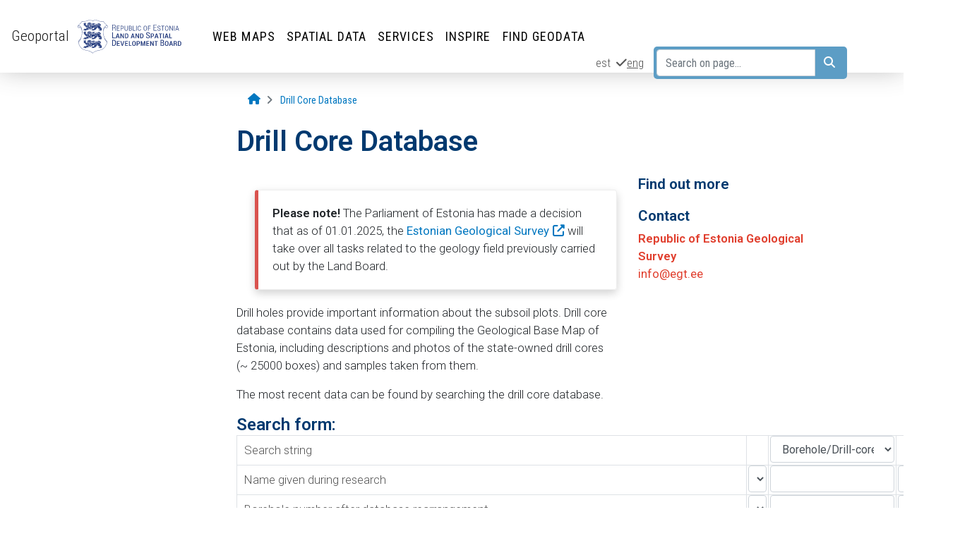

--- FILE ---
content_type: text/html;charset=utf-8
request_url: https://geoportaal.maaamet.ee/eng/Spatial-Data/Geological-Data/Drill-core-database-p659.html
body_size: 41082
content:
<!DOCTYPE html>
<html lang="en">
	<head>
		<title> Drill Core Database | Geoportal | Estonian Land and Spatial Development Board </title>
		<base href="https://geoportaal.maaamet.ee/" />
		<meta name="author" content="Land and Spatial Development Board" />
		<meta http-equiv="Content-Type" content="text/html; charset=utf-8" />
		<meta name="viewport" content="width=device-width, initial-scale=1, shrink-to-fit=no">
		<meta name="keywords" content="Land Board, Geoportal, Web Maps, Spatial Data, Services, Estonian, Cadastre" />
		<meta name="description" content="Geoportal - Webpage of Republic of Estonia Land and Spatial Development Board: Web Maps, Spatial Data, Maps, Services, Open Data" />
		<meta name="theme-color" content="#428bca" />
		<link rel="icon" href="https://geoportaal.maaamet.ee/gfx/favicon-geoportaal.png?t=20250313154922" type="image/png" />
		<link rel="shortcut icon" href="https://geoportaal.maaamet.ee/gfx/favicon-geoportaal.png?t=20250313154922" type="image/png" />
	    <link rel="stylesheet" href="NP/css/fontawesome-6/css/all.min.css" type="text/css" media="all" > 
		<link rel="stylesheet" href="NP/css/bootstrap-4.3.1/bootstrap.min.css" type="text/css" media="all" >
		<link rel="stylesheet" href="NP/css/lightbox-5.3.0/ekko-lightbox.css" type="text/css" media="all" >
	
		<link rel="stylesheet" href="https://geoportaal.maaamet.ee/NP/css/styles.css?t=20251211111200" type="text/css" media="all" />
		<link rel="canonical" href="https://geoportaal.maaamet.ee/eng/drill-core-database-p659.html" />
		
		
		<!-- Open Graph data //-->
		<meta property="og:title" content="Drill Core Database" />
		<meta property="og:type" content="website" />
		<meta property="og:image" content="https://geoportaal.maaamet.ee/data/gfx/659/c-659.jpg" />
		<meta property="og:url" content="https://geoportaal.maaamet.ee/eng/drill-core-database-p659.html" />
		<meta property="og:description" content="Geoportal - Webpage of Republic of Estonia Land and Spatial Development Board: Web Maps, Spatial Data, Maps, Services, Open Data"/>

		<!-- Twitter Card data //-->
		<meta property="twitter:card" content="summary_large_image" />
		<meta property="twitter:title" content="Drill Core Database" />
		<meta property="twitter:image" content="https://geoportaal.maaamet.ee/data/gfx/659/c-659.jpg" />
		<meta property="twitter:description" content="Geoportal - Webpage of Republic of Estonia Land and Spatial Development Board: Web Maps, Spatial Data, Maps, Services, Open Data" />

		
	<!-- Google tag (gtag.js) //-->
	<script async src="https://www.googletagmanager.com/gtag/js?id=G-470HYMSPJ6"></script>
	<script>
	  window.dataLayer = window.dataLayer || [];
	  function gtag(){dataLayer.push(arguments);}
	  gtag('js', new Date());

	  gtag('config', 'G-470HYMSPJ6');
	</script><!-- Matomo //-->
<script>
  var _paq = window._paq = window._paq || [];
  /* tracker methods like "setCustomDimension" should be called before "trackPageView" /*/
  _paq.push(['trackPageView']);
  _paq.push(['enableLinkTracking']);
  (function() {
    var u="//stat.envir.ee/";
    _paq.push(['setTrackerUrl', u+'matomo.php']);
    _paq.push(['setSiteId', '84']);
    var d=document, g=d.createElement('script'), s=d.getElementsByTagName('script')[0];
    g.type='text/javascript'; g.async=true; g.src=u+'matomo.js'; s.parentNode.insertBefore(g,s);
  })();
</script>
<!-- End Matomo Code //-->
		<script src="NP/js/jquery.min.js"></script>
	</head>

<body id="top" class="Geoportaal" >
	<a href="#content" class="sr-only sr-only-focusable">Skip to main content</a>


	

	
	<!-- nav_start //-->
	 <nav class="navbar sticky navbar-expand-lg navbar-light mb-3"  data-toggle="sticky-onscroll" >
     <button class="navbar-toggler p-0 border-1" type="button" data-toggle="collapse" data-target="#voldik" aria-label="Open top menu"> <span class="navbar-toggler-icon"></span></button> <span class="navbar-text"><a href="https://geoportaal.maaamet.ee/eng/">Geoportal</a></span>
        <a class="navbar-brand" title="Geoportal" href="https://geoportaal.maaamet.ee/eng/"><img  src="gfx/logo-maa-ja-ruumiamet-eng.svg" alt=""  title="Geoportal" class="d-inline-block align-top" /></a><div class="navbar-text text-nowrap pr-3 roboto"></div>
<div class="collapse navbar-collapse flex-column" id="voldik">
<!-- Ülamenüü algus //-->

		<ul itemscope itemtype="http://www.schema.org/SiteNavigationElement" class="navbar-nav prim-nav">
	<li itemprop="name" class="nav-item">
		<a itemprop="url" class="nav-link" href="/eng/web-maps-p35.html">Web Maps</a>
	</li>
	<li itemprop="name" class="nav-item">
		<a itemprop="url" class="nav-link" href="/eng/spatial-data-p58.html">Spatial Data</a>
	</li>
	<li itemprop="name" class="nav-item">
		<a itemprop="url" class="nav-link" href="/eng/services-p40.html">Services</a>
	</li>
	<li itemprop="name" class="nav-item">
		<a itemprop="url" class="nav-link" href="/eng/inspire-p712.html">INSPIRE</a>
	</li>
	<li itemprop="name" class="nav-item">
		<a itemprop="url" class="nav-link" href="/eng/find-geodata-p922.html">Find Geodata</a>
	</li>
</ul>
<!-- Ülamenüü lõpp //-->
<!-- Otsingu rea algus //-->

	<nav class="navbar navbar-expand  ml-auto sec-nav mr-5">
	
	<a class="nav-link p-1" hreflang="et"  title="Eesti keeles"  tabindex="-1" href="https://geoportaal.maaamet.ee/est/">
		 est
	</a> 
	<a class="nav-link p-1 active" hreflang="en"  title="In english"  tabindex="-1" href="https://geoportaal.maaamet.ee/eng/">
		<u class="nowrap"><span class="fa fa-check" aria-hidden="true"></span>eng</u>
	</a> <div class="navbar-nav otsing flex-row">
		 
	<form method="post" id="pagesearch" class="form-inline p-1" action="index.php?lang_id=2&amp;act=search"><div class="input-group rounded">

    <input name="searchstring" id="searchstring" class="form-control searchstring" type="text" aria-label="Search on page..." placeholder="Search on page..." autocomplete="off" />
	 
	 <div class="input-group-append">

	 <label for="otsinupp"><button type="submit" class="btn" id="otsinupp"> <span class="fa fa-search" aria-hidden="true"></span><span class="sr-only text-dark">Search</span></button></label>
      </div>

	  </div>

	  </form>
	</div></nav>


<!-- /Otsingu rea lõpp //-->
</div><!-- /collapsible //-->
</nav>

	

<div class="wrapper d-flex flex-column"><!-- wrapper //-->
	<div class="flex-fill"><!-- main //-->
	<!-- leivapururida //-->
	<div class="row nomargin leivapururida">
		<div class="col-lg-3 col-xl-3 col-xs-3"></div>
		<div class="col-lg-8 col-xl-6 col-xs-9"><nav aria-label="Breadcrumb">
	<ol itemscope itemtype="http://schema.org/BreadcrumbList" class="breadcrumb flex-nowrap">
	<li itemprop="itemListElement" itemscope
      itemtype="http://schema.org/ListItem" class="breadcrumb-item text-truncate">
		<a itemprop="item" title=" Opening page" aria-label=" Opening page" href="/eng/" >
		<span itemprop="name"><span class="fa fa-home" style="font-size:110%;" aria-hidden="true"></span> <span class="d-none">Opening page</span></span></a>
		<meta itemprop="position" content="1" />
		
	</li>
	<li itemprop="itemListElement" itemscope
      itemtype="http://schema.org/ListItem" class="breadcrumb-item text-truncate">
		<a itemprop="item" title="Drill Core Database" aria-label="Drill Core Database" href="/eng/drill-core-database-p659.html"  aria-current="page">
		<span itemprop="name">Drill Core Database</span></a>
		<meta itemprop="position" content="2" />
		
	</li></ol>
</nav></div>
		<div class="col-lg-1 col-xl-3 col-xs-3"></div>
	</div>
	<!-- /leivapururida //-->
	<!-- sisu //-->
	

<div class="row nomargin">
<!-- md 3/8 eemaldatud //-->
	<div class="col-lg-3 col-xl-3  col-sm-12 pb-2">
		<div id="menu-left">
			
		</div>
	</div>
	<div class="col-lg-8 col-xl-8  col-sm-12" id="sisu" role="main">

		<div id="content" class="mw" tabindex="-1">
	
			<div class="edit_bar"><!-- empty edit_bar //--></div>
	
			<h1 class="mt-4 mb-4">Drill Core Database</h1>

			

			<div class="row">
<div class="col-lg-8 col-xs-12">
<div class="bs-callout bs-callout-danger varjuga"><strong>Please note!</strong> The Parliament of Estonia has made a decision that as of 01.01.2025, the <a href="https://www.egt.ee/en"  target="_blank" rel="noopener noreferrer"  class="external">Estonian Geological Survey</a> will take over all tasks related to the geology field previously carried out by the Land Board.</div>

<p>Drill holes provide important information about the subsoil plots. Drill core database contains data used for compiling the Geological Base Map of Estonia, including descriptions and photos of the state-owned drill cores (~ 25000 boxes) and samples taken from them.</p>

<p>The most recent data can be found by searching the drill core database.</p>
</div>

<div class="col-lg-4 col-xs-12  paneel">
<h2>Find out more</h2>


<h2>Contact</h2>

<span style="color: rgb(224, 62, 45);"><strong>Republic of Estonia Geological Survey</strong></span><br />
<span style="color: rgb(224, 62, 45);"><a href="mailto:info@egt.ee" style="color: rgb(224, 62, 45);">info@egt.ee</a></span>


</div>
</div>
<div id="ps-plugin"><div id="ps-otsing"><h3>Search form:</h3><form id="ps-vorm" name="ps-vorm" method=post action="index.php?lang_id=2&amp;action=otsing&amp;page_id=659"><table id="ps-otsing" class="table table-sm table-bordered w-auto"><tr><td><div class="p-2">Search string</div></td><td></td><td>
		<select id="ps-sel" name="edit[tabel]" onchange="tbValik(this.value)" class="form-control">
		<option value="pa" selected="selected">Borehole/Drill-core</option>
		<option value="kast">Drill-core box</option>
		<option value="geol">Geological description</option>
		<option value="proov">Drill-core sample</option>
		</select></td><td></td></tr><tr><td><div id="ps-d" class="p-2">Name given during research</div></td><td><select name="edit[nimetus][2]" class="form-control">
				<option value="10">contains</option>
				<option value="11">equals</option>
				<option value="12">starts with</option>
				<option value="13">ends with</option>
				<option value="14">does not contain</option>
				<option value="15">in listing</option>
				</select></td><td><input class="form-control" type="text" name="edit[nimetus][1]" value=""></td><td><select name="edit[nimetus][3]" class="form-control">
				<option value="0">and</option>
				<option value="1">or</option>
				</select></td></tr><tr><td><div id="ps-d" class="p-2">Borehole number after database rearrangement </div></td><td><select name="edit[uus_id][2]" class="form-control">
				<option value="1">equals</option>
				<option value="2">not equal</option>
				<option value="3">smaller than</option>
				<option value="4">greater than</option>
				<option value="5">in listing</option>
				<option value="6">is between</option>
				</select></td><td><input  class="form-control" type="text" name="edit[uus_id][1]" value=""></td><td><select name="edit[uus_id][3]" class="form-control">
				<option value="0">and</option>
				<option value="1">or</option>
				</select></td></tr><tr><td><div id="ps-d" class="p-2">Fond/research</div></td><td><select name="edit[fond][2]" class="form-control">
				<option value="10">contains</option>
				<option value="11">equals</option>
				<option value="12">starts with</option>
				<option value="13">ends with</option>
				<option value="14">does not contain</option>
				<option value="15">in listing</option>
				</select></td><td><input class="form-control" type="text" name="edit[fond][1]"  value=""></td><td><select name="edit[fond][3]" class="form-control">
				<option value="0">and</option>
				<option value="1">or</option>
				</select></td></tr><tr><td><div id="ps-d" class="p-2">Coordinates in L-EST system</div></td><td></td><td>
		<div class="form-row">
			<div class="input-group p-2">
				<div class="input-group-prepend">
					<div class="input-group-text">x:</div>
					<input  class="form-control" id="ps-x" type="text" size="9" name="edit[x]"  value="">
				</div>
			</div>
		</div> 
		<div class="form-row">
			<div class="input-group p-2">
				<div class="input-group-prepend">
					<div class="input-group-text">y:</div>
					<input  class="form-control" id="ps-y" type="text" size="8" name="edit[y]"  value="">
				</div>
			</div>
		</div>
		<div class="form-row p-2">
		<a class="btn btn-secondary ml-auto" href="javascript:void(0);" onclick="window.open('acts/puursydamikud/ps_wms_edit.html');"><span class="fa fa-crosshairs" aria-hidden="true"></span> Select on Map</a></div>
		
		<div class="form-row p-2"><label for="otsinguraadius">Search radius</label><div class="input-group"> <input class="form-control" type="text" size="8" id="otsinguraadius" name="edit[puhver]"  value="100"><div class="input-group-append">
      <div class="input-group-text">m</div></div></div></div> <div class="form-row p-2"><a class="btn btn-secondary ml-auto" onclick="$('#ps-pulkovo').show('fast');$('#ps-opaque').show('fast');" href="javascript:void(0);">Pulkovo coordinates</a></div><div id="ps-opaque"></div><div id="ps-pulkovo"><label for="ps-px">Pulkovo x:</label><input class="form-control" id="ps-px" type="text" size=9 name="edit[px]" value="0"> (Nr starting with 4 or 5)<br /><label for="ps-py">Pulkovo y:</label><input class="form-control" id="ps-py" type="text" size=8 name="edit[py]" value="0"> (Nr starting with 6)<br /> <input class="btn btn-secondary" type="button" value="Convert into L-Est" onclick="transform();"> <input class="btn btn-secondary" type="button" value="Cancel" onclick="$('#ps-pulkovo').hide('fast');$('#ps-opaque').hide('fast');"><br /> Pulkovo coordinates have 7 digits!</div></td><td><select name="edit[koord][3]" class="form-control">
				<option value="0">and</option>
				<option value="1">or</option>
				</select></td></tr><tbody id="ps-onlypa"><tr><td><div id="ps-d" class="p-2">Absolute height of borehole opening</div></td><td><select name="edit[z][2]" class="form-control">
				<option value="1">equals</option>
				<option value="2">not equal</option>
				<option value="3">smaller than</option>
				<option value="4">greater than</option>
				<option value="5">in listing</option>
				<option value="6">is between</option>
				</select></td><td><div class="input-group"><input class="form-control" type="text" size=5 name="edit[z][1]"  value=""><div class="input-group-append">
      <div class="input-group-text">m</div></div></div></td><td><select name="edit[z][3]" class="form-control">
				<option value="0">and</option>
				<option value="1">or</option>
				</select></td></tr><tr><td><div id="ps-d" class="p-2">Depth</div></td><td><select name="edit[sygavus][2]" class="form-control">
				<option value="1">equals</option>
				<option value="2">not equal</option>
				<option value="3">smaller than</option>
				<option value="4">greater than</option>
				<option value="5">in listing</option>
				<option value="6">is between</option>
				</select></td><td><div class="input-group"><input class="form-control" type="text" size=5 name="edit[sygavus][1]" value=""><div class="input-group-append">
      <div class="input-group-text">m</div></div></div></td><td><select name="edit[sygavus][3]" class="form-control">
				<option value="0">and</option>
				<option value="1">or</option>
				</select></td></tr>
<tr><td><div id="ps-d" class="p-2 kirjeldus">Estimation of the coordinates’ and location accuracy</div></td><td><select name="edit[ap][1][2]" class="form-control">
				<option value="10">contains</option>
				<option value="11">equals</option>
				<option value="12">starts with</option>
				<option value="13">ends with</option>
				<option value="14">does not contain</option>
				<option value="15">in listing</option>
				</select></td><td><input class="form-control" id="ps-ac1" type="text" name="edit[ap][1][1]" value=""></td><td><select name="edit[ap][1][3]" class="form-control">
				<option value="0">and</option>
				<option value="1">or</option>
				</select></td></tr>
<tr><td><div id="ps-d" class="p-2 kirjeldus">Thickness of Quaternary (m)</div></td><td><select name="edit[ap][3][2]" class="form-control">
				<option value="1">equals</option>
				<option value="2">not equal</option>
				<option value="3">smaller than</option>
				<option value="4">greater than</option>
				<option value="5">in listing</option>
				<option value="6">is between</option>
				</select></td><td><input class="form-control" id="ps-ac3" type="text" size=8 name="edit[ap][3][1]" value=""></td><td><select name="edit[ap][3][3]" class="form-control">
				<option value="0">and</option>
				<option value="1">or</option>
				</select></td></tr>
<tr><td><div id="ps-d" class="p-2 kirjeldus">Thickness of the sedimentary bedrock (m)</div></td><td><select name="edit[ap][5][2]" class="form-control">
				<option value="1">equals</option>
				<option value="2">not equal</option>
				<option value="3">smaller than</option>
				<option value="4">greater than</option>
				<option value="5">in listing</option>
				<option value="6">is between</option>
				</select></td><td><input class="form-control" id="ps-ac5" type="text" size=8 name="edit[ap][5][1]" value=""></td><td><select name="edit[ap][5][3]" class="form-control">
				<option value="0">and</option>
				<option value="1">or</option>
				</select></td></tr>
<tr><td><div id="ps-d" class="p-2 kirjeldus">Stratigraphic index of the topmost sedimentary bedrock unit	</div></td><td><select name="edit[ap][7][2]" class="form-control">
				<option value="10">contains</option>
				<option value="11">equals</option>
				<option value="12">starts with</option>
				<option value="13">ends with</option>
				<option value="14">does not contain</option>
				<option value="15">in listing</option>
				</select></td><td><input class="form-control" id="ps-ac7" type="text" size=10 name="edit[ap][7][1]" value=""></td><td><select name="edit[ap][7][3]" class="form-control">
				<option value="0">and</option>
				<option value="1">or</option>
				</select></td></tr>
<tr><td><div id="ps-d" class="p-2 kirjeldus">Stratigraphic-genetic index of the topmost Quaternary unit</div></td><td><select name="edit[ap][8][2]" class="form-control">
				<option value="10">contains</option>
				<option value="11">equals</option>
				<option value="12">starts with</option>
				<option value="13">ends with</option>
				<option value="14">does not contain</option>
				<option value="15">in listing</option>
				</select></td><td><input class="form-control" id="ps-ac8" type="text" size=10 name="edit[ap][8][1]" value=""></td><td><select name="edit[ap][8][3]" class="form-control">
				<option value="0">and</option>
				<option value="1">or</option>
				</select></td></tr>
<tr><td><div id="ps-d" class="p-2 kirjeldus">Lithologic type of the topmost Quaternary unit	</div></td><td><select name="edit[ap][9][2]" class="form-control">
				<option value="10">contains</option>
				<option value="11">equals</option>
				<option value="12">starts with</option>
				<option value="13">ends with</option>
				<option value="14">does not contain</option>
				<option value="15">in listing</option>
				</select></td><td><input class="form-control" id="ps-ac9" type="text" size=10 name="edit[ap][9][1]" value=""></td><td><select name="edit[ap][9][3]" class="form-control">
				<option value="0">and</option>
				<option value="1">or</option>
				</select></td></tr>
<tr><td><div id="ps-d" class="p-2 kirjeldus">Type of the data point (borehole, outcrop etc)</div></td><td><select name="edit[ap][10][2]" class="form-control">
				<option value="10">contains</option>
				<option value="11">equals</option>
				<option value="12">starts with</option>
				<option value="13">ends with</option>
				<option value="14">does not contain</option>
				<option value="15">in listing</option>
				</select></td><td><input class="form-control" id="ps-ac10" type="text" name="edit[ap][10][1]" value=""></td><td><select name="edit[ap][10][3]" class="form-control">
				<option value="0">and</option>
				<option value="1">or</option>
				</select></td></tr>
<tr><td><div id="ps-d" class="p-2 kirjeldus">Other notes</div></td><td><select name="edit[ap][17][2]" class="form-control">
				<option value="10">contains</option>
				<option value="11">equals</option>
				<option value="12">starts with</option>
				<option value="13">ends with</option>
				<option value="14">does not contain</option>
				<option value="15">in listing</option>
				</select></td><td><input class="form-control" id="ps-ac17" type="text" name="edit[ap][17][1]" value=""></td><td><select name="edit[ap][17][3]" class="form-control">
				<option value="0">and</option>
				<option value="1">or</option>
				</select></td></tr>
<tr><td><div id="ps-d" class="p-2 kirjeldus">Purpose of the data point (geological survey, mapping etc)</div></td><td><select name="edit[ap][18][2]" class="form-control">
				<option value="10">contains</option>
				<option value="11">equals</option>
				<option value="12">starts with</option>
				<option value="13">ends with</option>
				<option value="14">does not contain</option>
				<option value="15">in listing</option>
				</select></td><td><input class="form-control" id="ps-ac18" type="text" name="edit[ap][18][1]" value=""></td><td><select name="edit[ap][18][3]" class="form-control">
				<option value="0">and</option>
				<option value="1">or</option>
				</select></td></tr>
<tr><td><div id="ps-d" class="p-2 kirjeldus">Stratigraphic index of the topmost unit</div></td><td><select name="edit[ap][19][2]" class="form-control">
				<option value="10">contains</option>
				<option value="11">equals</option>
				<option value="12">starts with</option>
				<option value="13">ends with</option>
				<option value="14">does not contain</option>
				<option value="15">in listing</option>
				</select></td><td><input class="form-control" id="ps-ac19" type="text" size=10 name="edit[ap][19][1]" value=""></td><td><select name="edit[ap][19][3]" class="form-control">
				<option value="0">and</option>
				<option value="1">or</option>
				</select></td></tr>
<tr><td><div id="ps-d" class="p-2 kirjeldus">Stratigraphic index of the lowermost unit</div></td><td><select name="edit[ap][20][2]" class="form-control">
				<option value="10">contains</option>
				<option value="11">equals</option>
				<option value="12">starts with</option>
				<option value="13">ends with</option>
				<option value="14">does not contain</option>
				<option value="15">in listing</option>
				</select></td><td><input class="form-control" id="ps-ac20" type="text" size=10 name="edit[ap][20][1]" value=""></td><td><select name="edit[ap][20][3]" class="form-control">
				<option value="0">and</option>
				<option value="1">or</option>
				</select></td></tr>
<tr><td><div id="ps-d" class="p-2 kirjeldus">Name of the data point in the database of the Estonian Geological Base Map (e.g. 5421_AP0023)</div></td><td><select name="edit[ap][42][2]" class="form-control">
				<option value="10">contains</option>
				<option value="11">equals</option>
				<option value="12">starts with</option>
				<option value="13">ends with</option>
				<option value="14">does not contain</option>
				<option value="15">in listing</option>
				</select></td><td><input class="form-control" id="ps-ac42" type="text" name="edit[ap][42][1]" value=""></td><td><select name="edit[ap][42][3]" class="form-control">
				<option value="0">and</option>
				<option value="1">or</option>
				</select></td></tr></tbody><tbody id="ps-onlykt"><tr><td><div id="ps-d" class="p-2">Box number</div></td><td><select name="edit[k][nr][2]" class="form-control">
				<option value="10">contains</option>
				<option value="11">equals</option>
				<option value="12">starts with</option>
				<option value="13">ends with</option>
				<option value="14">does not contain</option>
				<option value="15">in listing</option>
				</select></td><td><input class="form-control" type="text" size=20 name="edit[k][nr][1]" value=""></td><td><select name="edit[k][nr][3]" class="form-control">
				<option value="0">and</option>
				<option value="1">or</option>
				</select></td></tr><tr><td><div id="ps-d" class="p-2">Starting depth of the box</div></td><td><select name="edit[k][syg][2]" class="form-control">
				<option value="1">equals</option>
				<option value="2">not equal</option>
				<option value="3">smaller than</option>
				<option value="4">greater than</option>
				<option value="5">in listing</option>
				<option value="6">is between</option>
				</select></td><td><div class="input-group"><input class="form-control" type="text" size=20 name="edit[k][syg][1]" value=""><div class="input-group-append">
      <div class="input-group-text">m</div></div></div></td><td><select name="edit[k][syg][3]" class="form-control">
				<option value="0">and</option>
				<option value="1">or</option>
				</select></td></tr><tr><td><div id="ps-d" class="p-2">Photographer</div></td><td><select name="edit[k][pja][2]" class="form-control">
				<option value="10">contains</option>
				<option value="11">equals</option>
				<option value="12">starts with</option>
				<option value="13">ends with</option>
				<option value="14">does not contain</option>
				<option value="15">in listing</option>
				</select></td><td><input class="form-control" type="text" size=20 name="edit[k][pja][1]" value=""></td><td><select name="edit[k][pja][3]" class="form-control">
				<option value="0">and</option>
				<option value="1">or</option>
				</select></td></tr><tr><td><div id="ps-d" class="p-2">Time of photo taken</div></td><td><select name="edit[k][pud][2]" class="form-control">
				<option value="10">contains</option>
				<option value="11">equals</option>
				<option value="12">starts with</option>
				<option value="13">ends with</option>
				<option value="14">does not contain</option>
				<option value="15">in listing</option>
				</select></td><td><input class="form-control" type="text" size=20 name="edit[k][pud][1]" value=""></td><td><select name="edit[k][pud][3]" class="form-control">
				<option value="0">and</option>
				<option value="1">or</option>
				</select></td></tr>
<tr><td><div id="ps-d" class="p-2 kirjeldus">Repository where the box is stored</div></td><td><select name="edit[ak][27][2]" class="form-control">
				<option value="10">contains</option>
				<option value="11">equals</option>
				<option value="12">starts with</option>
				<option value="13">ends with</option>
				<option value="14">does not contain</option>
				<option value="15">in listing</option>
				</select></td><td><input class="form-control" id="ps-ac27" type="text" name="edit[ak][27][1]" value=""></td><td><select name="edit[ak][27][3]" class="form-control">
				<option value="0">and</option>
				<option value="1">or</option>
				</select></td></tr>
<tr><td><div id="ps-d" class="p-2 kirjeldus">Link to exact location in repository</div></td><td><select name="edit[ak][28][2]" class="form-control">
				<option value="10">contains</option>
				<option value="11">equals</option>
				<option value="12">starts with</option>
				<option value="13">ends with</option>
				<option value="14">does not contain</option>
				<option value="15">in listing</option>
				</select></td><td><input class="form-control" id="ps-ac28" type="text" name="edit[ak][28][1]" value=""></td><td><select name="edit[ak][28][3]" class="form-control">
				<option value="0">and</option>
				<option value="1">or</option>
				</select></td></tr>
<tr><td><div id="ps-d" class="p-2 kirjeldus">Kastis identifitseeritud strat. piirid. Nt 94.2 Aseri/Kunda</div></td><td><select name="edit[ak][35][2]" class="form-control">
				<option value="10">contains</option>
				<option value="11">equals</option>
				<option value="12">starts with</option>
				<option value="13">ends with</option>
				<option value="14">does not contain</option>
				<option value="15">in listing</option>
				</select></td><td><input class="form-control" id="ps-ac35" type="text" name="edit[ak][35][1]" value=""></td><td><select name="edit[ak][35][3]" class="form-control">
				<option value="0">and</option>
				<option value="1">or</option>
				</select></td></tr></tbody><tbody id="ps-onlygl"><tr><td><div id="ps-d" class="p-2">Index of the layer</div></td><td><select name="edit[g][indeks][2]" class="form-control">
				<option value="10">contains</option>
				<option value="11">equals</option>
				<option value="12">starts with</option>
				<option value="13">ends with</option>
				<option value="14">does not contain</option>
				<option value="15">in listing</option>
				</select></td><td><input class="form-control" type="text" size=20 name="edit[g][indeks][1]" value=""></td><td><select name="edit[g][indeks][3]" class="form-control">
				<option value="0">and</option>
				<option value="1">or</option>
				</select></td></tr><tr><td><div id="ps-d" class="p-2">Description of the layer</div></td><td><select name="edit[g][desc][2]" class="form-control">
				<option value="10">contains</option>
				<option value="11">equals</option>
				<option value="12">starts with</option>
				<option value="13">ends with</option>
				<option value="14">does not contain</option>
				<option value="15">in listing</option>
				</select></td><td><input class="form-control" type="text" size=20 name="edit[g][desc][1]" value=""></td><td><select name="edit[g][desc][3]" class="form-control">
				<option value="0">and</option>
				<option value="1">or</option>
				</select></td></tr><tr><td><div id="ps-d" class="p-2">Depth of the layer</div></td><td><select name="edit[g][syg][2]" class="form-control">
				<option value="1">equals</option>
				<option value="2">not equal</option>
				<option value="3">smaller than</option>
				<option value="4">greater than</option>
				<option value="5">in listing</option>
				<option value="6">is between</option>
				</select></td><td><div class="input-group"><input class="form-control" class="form-control" type="text" size=20 name="edit[g][syg][1]" value=""><div class="input-group-append">
      <div class="input-group-text">m</div></div></div></td><td><select name="edit[g][syg][3]" class="form-control">
				<option value="0">and</option>
				<option value="1">or</option>
				</select></td></tr><tr><td><div id="ps-d" class="p-2">Thickness of the layer</div></td><td><select name="edit[g][d][2]" class="form-control">
				<option value="1">equals</option>
				<option value="2">not equal</option>
				<option value="3">smaller than</option>
				<option value="4">greater than</option>
				<option value="5">in listing</option>
				<option value="6">is between</option>
				</select></td><td><div class="input-group"><input class="form-control" type="text" size=20 name="edit[g][d][1]" value=""> <div class="input-group-append">
      <div class="input-group-text">m</div></div></div></td><td><select name="edit[g][d][3]" class="form-control">
				<option value="0">and</option>
				<option value="1">or</option>
				</select></td></tr>
<tr><td><div id="ps-d" class="p-2 kirjeldus">Full name of layer describer</div></td><td><select name="edit[ag][4][2]" class="form-control">
				<option value="10">contains</option>
				<option value="11">equals</option>
				<option value="12">starts with</option>
				<option value="13">ends with</option>
				<option value="14">does not contain</option>
				<option value="15">in listing</option>
				</select></td><td><input class="form-control" id="ps-ac4" type="text" name="edit[ag][4][1]" value=""></td><td><select name="edit[ag][4][3]" class="form-control">
				<option value="0">and</option>
				<option value="1">or</option>
				</select></td></tr>
<tr><td><div id="ps-d" class="p-2 kirjeldus">Time of describing in date or year precision</div></td><td></td><td><input class="form-control" type="text" size=8 name="edit[ag][23][1]" class="dateformat-d-dt-m-dt-Y" value=""></td><td><select name="edit[ag][23][3]" class="form-control">
				<option value="0">and</option>
				<option value="1">or</option>
				</select></td></tr></tbody><tbody id="ps-onlypr"><tr><td><div id="ps-d" class="p-2">Bedrock type</div></td><td><select name="edit[p][kivim][2]" class="form-control">
				<option value="10">contains</option>
				<option value="11">equals</option>
				<option value="12">starts with</option>
				<option value="13">ends with</option>
				<option value="14">does not contain</option>
				<option value="15">in listing</option>
				</select></td><td><input class="form-control" id="ps-ac-pala-kivim" type="text" size=20 name="edit[p][kivim][1]" value=""></td><td><select name="edit[p][kivim][3]" class="form-control">
				<option value="0">and</option>
				<option value="1">or</option>
				</select></td></tr><tr><td><div id="ps-d" class="p-2">Strat. indeks</div></td><td><select name="edit[p][strat][2]" class="form-control">
				<option value="10">contains</option>
				<option value="11">equals</option>
				<option value="12">starts with</option>
				<option value="13">ends with</option>
				<option value="14">does not contain</option>
				<option value="15">in listing</option>
				</select></td><td><input class="form-control" id="ps-ac-pala-str" type="text" size=20 name="edit[p][strat][1]" value=""></td><td><select name="edit[p][strat][3]" class="form-control">
				<option value="0">and</option>
				<option value="1">or</option>
				</select></td></tr><tr><td><div id="ps-d" class="p-2">Thin section</div></td><td></td><td><input type="checkbox" name="edit[p][ohik][1]" value="jah" ></td><td><select name="edit[p][ohik][3]" class="form-control">
				<option value="0">and</option>
				<option value="1">or</option>
				</select></td></tr><tr><td><div id="ps-d" class="p-2">Chemical analysis</div></td><td></td><td><input type="checkbox" name="edit[p][keemia][1]" value="jah" ></td><td><select name="edit[p][keemia][3]" class="form-control">
				<option value="0">and</option>
				<option value="1">or</option>
				</select></td></tr><tr><td><div id="ps-d" class="p-2">Photographed</div></td><td></td><td><input type="checkbox" name="edit[p][foto][1]" value="jah" ></td><td><select name="edit[p][foto][3]" class="form-control">
				<option value="0">and</option>
				<option value="1">or</option>
				</select></td></tr></tbody></table><div class="row"><div class="col-10 p-2 text-right">
			<input type="submit" name="op" value="Search" class="btn btn-primary" /> 
			<input class="btn btn-secondary" type="reset" name="op" value="Reset fields" /></div><hr><div id="ps-tulem"><div class="alert alert-primary"> <span class="icon sprite icon_info">&nbsp;</span> Choose search criteria</div></div></form></div></div>
	
	
			<div class="edit_bar"><!-- empty edit_bar //--></div>
		</div>

		<div class="text-right f90">

			 <br />
			Last update: 04.04.2025 15:02 <br />

		</div>

	<a href="#top" class="back-to-top"  title="Back to beginning"><span class="sr-only">Back to beginning </span><span aria-hidden="true" class="fa fa-arrow-up">&nbsp;</span></a>

	</div>
</div><!-- /row //-->


	<!-- /sisu //-->
	</div><!-- /main //-->
	<footer class="py-4" >
	
	
		<div class="container">
			<div class="row">

			<div class="col-sm-12 col-md-4 pt-2">
				<p class="text-center">
				  <span class="fa fa-question-circle-o meie-sinine"></span> Web map support <br />Phone +372 665 0600  <br />E-mail <a href="mailto:kaardirakendus@maaruum.ee" class="text-decoration-underline">kaardirakendus@maaruum.ee</a><br />
				  
				 </p>
			</div>

			<div class="col-sm-6 col-md-4 pt-2 text-center">
				 <ul class="list-inline social pt-2">
					<li class="list-inline-item">
						<a href="https://www.maaruum.ee/" target="_blank" rel="noopener noreferrer" title="Homepage of Estonian Land and Spatial Development Board" aria-label="Homepage of Estonian Land and Spatial Development Board">
							<span class="fa fa-home" aria-hidden="true"></span>
						</a>
					</li>
					<li class="list-inline-item">
						<a href="https://www.facebook.com/maajaruumiamet" target="_blank" rel="noopener noreferrer" title="Estonian Land and Spatial Development Board on Facebook" aria-label="Estonian Land and Spatial Development Board on Facebook">
							<span class="fa-brands fa-facebook" aria-hidden="true"></span>
						</a>
					</li>
					<li class="list-inline-item">
						<a href="https://www.youtube.com/channel/UCZHzQ_-7fbDtV3M-kcKy1Sw" rel="noopener noreferrer" target="_blank" title="Estonian Land and Spatial Development Board on YouTube" aria-label="Estonian Land and Spatial Development Board on YouTube">
							<span class="fa-brands fa-youtube" aria-hidden="true"></span>
						</a>
					</li>
					<li class="list-inline-item">
						<a href="https://x.com/maaamet" target="_blank" rel="noopener noreferrer" title="Estonian Land and Spatial Development Board on X" aria-label="Estonian Land and Spatial Development Board on X">
							<span class="fa-brands fa-x-twitter" aria-hidden="true"></span>
						</a>
					</li>
				 </ul>

			 <a title="Sitemap" aria-label="Sitemap" class="sisukaart"  href="index.php?lang_id=2&amp;act=sitemap"><span class="fa fa-sitemap" aria-hidden="true"></span> Sitemap </a>



			</div>

			<div class="col-sm-6 col-md-4 pt-2">
				<p class="text-center">
				Mustamäe tee 51, 10621 Tallinn<br /> Phone +372 665 0600 <br />E-mail <a class="text-decoration-underline"  href="mailto:maaamet@maaamet.ee">maaruum@maaruum.ee</a> <br />
				</p>
			</div>


			
			</div>
		</div>
	</footer>
	
</div><!-- /wrapper //-->



<script src="NP/js/popper-1.14.6.min.js"></script>
<script src="NP/js/bootstrap-4.3.1/bootstrap.min.js"></script>
<script src="NP/js/lightbox-5.3.0/ekko-lightbox.min.js"></script>



<script src="https://geoportaal.maaamet.ee/NP/js/jquery-head.js?t=20250313154922"></script>

<link rel="stylesheet" href="NP/css/puursydamikud/puursydamik.css" type="text/css" /><script type="text/javascript" src="NP/js/puursydamikud/jquery.form.js"></script><script type="text/javascript" src="NP/js/puursydamikud/jquery.autocomplete.min.js"></script><link rel="stylesheet" type="text/css" href="NP/css/puursydamikud/jquery.autocomplete.css" /> <script type="text/javascript" src="NP/js/puursydamikud/proj4js.js"></script><script type="text/javascript">function tbValik(v){switch(v){
			case "pa":$("#ps-onlypa").show();$("#ps-onlygl").hide();$("#ps-onlykt").hide();$("#ps-onlypr").hide();break;
			case "kast":$("#ps-onlykt").show();$("#ps-onlygl").hide();$("#ps-onlypa").hide();$("#ps-onlypr").hide();break;
			case "geol":$("#ps-onlygl").show();$("#ps-onlypa").hide();$("#ps-onlykt").hide();$("#ps-onlypr").hide();break;
			case "proov":$("#ps-onlygl").hide();$("#ps-onlypa").hide();$("#ps-onlykt").hide();$("#ps-onlypr").show();break;
			}}$().ready(function() { tbValik($("#ps-sel").val()); function formatItem(row) {return row[0] + " (" + row[1] + ")";}$("#ps-ac1").autocomplete('acts/puursydamikud/ps_autocomplete.php',{width:200,formatItem: formatItem,extraParams:{t:"pa",f:"s",a:1}});$("#ps-ac7").autocomplete('acts/puursydamikud/ps_autocomplete.php',{width:200,formatItem: formatItem,extraParams:{t:"pa",f:"indeks AP",a:7}});$("#ps-ac8").autocomplete('acts/puursydamikud/ps_autocomplete.php',{width:200,formatItem: formatItem,extraParams:{t:"pa",f:"indeks Q",a:8}});$("#ps-ac9").autocomplete('acts/puursydamikud/ps_autocomplete.php',{width:200,formatItem: formatItem,extraParams:{t:"pa",f:"indeks L",a:9}});$("#ps-ac10").autocomplete('acts/puursydamikud/ps_autocomplete.php',{width:200,formatItem: formatItem,extraParams:{t:"pa",f:"s",a:10}});$("#ps-ac17").autocomplete('acts/puursydamikud/ps_autocomplete.php',{width:200,formatItem: formatItem,extraParams:{t:"pa",f:"memo",a:17}});$("#ps-ac18").autocomplete('acts/puursydamikud/ps_autocomplete.php',{width:200,formatItem: formatItem,extraParams:{t:"pa",f:"s",a:18}});$("#ps-ac19").autocomplete('acts/puursydamikud/ps_autocomplete.php',{width:200,formatItem: formatItem,extraParams:{t:"pa",f:"indeks",a:19}});$("#ps-ac20").autocomplete('acts/puursydamikud/ps_autocomplete.php',{width:200,formatItem: formatItem,extraParams:{t:"pa",f:"indeks",a:20}});$("#ps-ac42").autocomplete('acts/puursydamikud/ps_autocomplete.php',{width:200,formatItem: formatItem,extraParams:{t:"pa",f:"s",a:42}});$("#ps-ac27").autocomplete('acts/puursydamikud/ps_autocomplete.php',{width:200,formatItem: formatItem,extraParams:{t:"kast",f:"s",a:27}});$("#ps-ac28").autocomplete('acts/puursydamikud/ps_autocomplete.php',{width:200,formatItem: formatItem,extraParams:{t:"kast",f:"s",a:28}});$("#ps-ac35").autocomplete('acts/puursydamikud/ps_autocomplete.php',{width:200,formatItem: formatItem,extraParams:{t:"kast",f:"d| |indeks|/|indeks",a:35}});$("#ps-ac4").autocomplete('acts/puursydamikud/ps_autocomplete.php',{width:200,formatItem: formatItem,extraParams:{t:"geol",f:"s",a:4}});$("#ps-ac-pala-kivim").autocomplete('acts/puursydamikud/ps_autocomplete.php',{width:200,formatItem: formatItem,extraParams:{t:"kasipalad",f:"pala_kivim"}});$("#ps-ac-pala-str").autocomplete('acts/puursydamikud/ps_autocomplete.php',{width:200,formatItem: formatItem,extraParams:{t:"kasipalad",f:"pala_strat"}});});</script>


</body>
</html>


--- FILE ---
content_type: text/css
request_url: https://geoportaal.maaamet.ee/NP/css/styles.css?t=20251211111200
body_size: 34783
content:
@import url('https://fonts.googleapis.com/css?family=Roboto+Condensed:300,400|Roboto:300,400,600&display=swap');
@import url('sprites.css');

html {
  scroll-padding-top: 100px; /* height of sticky header */
}

body {
	font-family: "Roboto Condensed", "Oxygen", "Ubuntu", "Cantarell", 
    "Fira Sans", "Droid Sans", "Helvetica Neue", 
    sans-serif;
	font-weight:300;
    /*color: #555;*/
    -webkit-tap-highlight-color: #222;
	font-size: 1.05em;
    top:0;
	text-rendering: optimizeLegibility;
	height:100%;
	min-height:100vh;
}



.wrapper {
   min-height: calc(100vh - 96px);
}

.avaleht .wrapper {
  min-height: calc(100vh - 332px);
}

.flex-fill {
   flex:1 1 auto;
}

footer {
	background-image: linear-gradient(to bottom, #fefcf21f 0%,rgba(0, 119, 192, 0.26) 100%);
}

footer h4, footer h6 {
    color:#fff;
}


/* workaround modal-open padding issue */
body.modal-open {
    padding-right:0 !important;
}
#content,#sisu {
	font-family: 'Roboto', sans-serif;
}


#content a,#sisu a {font-weight:400;/*text-decoration:underline*/}


hr.light {
    border-color: rgba(255,255,255,0.8);
}

hr.primary {
    border-color: #007FFF;
    opacity: 1;
}

a {
	color: #0077c0;
	-webkit-transition: .25s all;
	transition: .25s all;
}

a:hover,
a:focus {
    color: #900;
    /*outline: 0;*/
}

footer a.text-decoration-underline {
	text-decoration:underline;
}

.page-item a.page-link {
	border: 1px solid rgb(92, 157, 197);
	color:#0077c0 !important;
}

.page-item.active a.page-link {
	background-color: rgb(92, 157, 197);
	border-color: #0077c0;
	color: #fff !important;
}


.wide-space {
    letter-spacing: 1.6px;
}

.icon-lg {
    font-size: 50px;
    line-height: 18px;
}

.bg-primary {
    background-color: #007FFF;
}

.bg-alt {
    background-color: #fff;
}

.text-faded {
    color: rgba(245,245,245,0.7);
}

.text-dark {
    color: #001A33;
}

.text-light {
    color: #fff;
}

.text-light:hover,.text-light:focus {
    color: #eee;
    text-decoration:none;
}

.text-primary {
    color: #007FFF;
}

.vasakpealkiri {
	font-weight:bold;
	font-size:0.8em;
	white-space:nowrap;
}


aside {
    padding: 45px 0;
}

.navbar {
	border: 1px solid #e5e5e5;
	padding-top:0;
	padding-bottom:0;
	background: #fff;
}

.navbar-brand {
    color: #007FFF;
    padding: 1px;
    line-height: 1.90em;
    -webkit-transition: padding .2s ease-in;
    -moz-transition: padding .2s ease-in;
    transition: padding .2s ease-in;
    float:none;
}

.navbar-text a {
	color: #000;
	font-size:125%;
}


.navbar-brand:hover,
.navbar-brand:focus {
    color: #007FFF;
}

.navbar .navbar-toggle:focus, .navbar-default .navbar-toggle:hover {
    background-color: #001A33;
}
.navbar .navbar-toggle, .navbar-default .navbar-collapse {
    border-color: transparent;
}

.navbar .navbar-nav > li>a,
.navbar .navbar-nav>li>a:focus {
    font-size: 18px;
    color: #001A33;
    text-transform: uppercase;
	font-weight:400;
}

.navbar .navbar-nav>li>a:hover,
.navbar .navbar-nav>li>a:focus {
    color: #900 !important;
	    background-color: transparent;
	background-image: linear-gradient(#900,#900);
	background-size: 0.5em 2px;
	background-repeat: repeat-x;
	background-position: 0% 85%;

	 -webkit-transition: .5s all;
	 transition: .5s ease-in;
}


.navbar .navbar-nav .nav-link.active,
.navbar .navbar-nav .nav-link.active:focus {
    color: #0077c0 !important;
    background-color: transparent;
	background-image: linear-gradient(#0077c0,#0077c0);
	background-size: 0.5em 2px;
	background-repeat: repeat-x;
	background-position: 100% 85%;
}


/* xs, phones */
@media (max-width: 575px) {
	.kaardisakk .card-title {
		font-size: 1.3em;
	}
	#menu-left {
		padding-top:20px;
	}
}

/* small/landscape-phone */
@media (min-width: 576px) and (max-width: 767px) {
	.kaardisakk .card-title {
		font-size: 1.1em;
	}
	#menu-left {
		padding-top:20px;
	}
}

/* medium/tablet */
/* Vähendame ülamenüü fondi suurust 4:3 ekraani huvides */
@media (min-width: 768px) and (max-width: 991.98px) {

	.navbar .navbar-nav > li>a,
	.navbar .navbar-nav>li>a:focus {
		font-size: 14px;
		padding-bottom: 15px;
	}

	#sidebar {
		display:none;
	}

	.kaardisakk .card-title {
		font-size: 1em;
	}
}

/* large/desktop */
@media (min-width: 992px) and (max-width: 1199.98px) {
	#sidebar {
		/*font-size: 0.85em;*/
	}
	.kaardisakk .card-title {
		font-size: 1.0em;
	}
}

/* normal large/desktop */
@media (min-width: 1200px) {
	div.leivapururida {
		height: 50px;
	}
	.kaardisakk .card-title {
		font-size: 1.2em;
	}

}
@media (min-width: 1500px) {
	.kaardisakk .card-title {
		font-size: 1.5em;
	}

	#content.mw {
		max-width: 1140px;
		/*border: 1px dotted #f00;*/
	}
}

/* responsive nav */
@media(max-width:48em) {

	div.leivapururida {
		height: 50px;
	}
    .navbar .navbar-nav>.nav-item {
        float: none;
        margin-left: .1rem;
    }
    .navbar .navbar-nav {
        float:none !important;
    }
	/* Peidame vasaku menüüpuu */
	#sidebar {
		display:none;
	}
	/* Leivapururida kitsamaks */
	.breadcrumb {
		padding: .15rem .15rem;
	}
	/* Kiirviited peitu */


	/* Pealkirjad pisemaks */

	h1 {font-size:1.5rem;}
	h2 {font-size:1.4rem;}

	.carousel-caption h2 a {font-size: 1.3rem;}

	.dropdown-menu.lang {
		position:absolute;
	}

	.peamenyy.roboto {
		font-size: 90%;
	}

	.navbar-brand img {
		min-height:76px;
		height: 90px;
		width: 200px;
		margin-left:10px;
	}
	
}/* \pisike ekraan */

@media(min-width:48em) {

	
	
    .navbar {
        border-color: transparent;
        min-height: 60px;
    }

    .navbar-brand {
        color: #007FFF;
        float: left;
    }

	.navbar-brand img {
		height: 90px;
		width: 200px;
		margin-left:10px;
	}

	nav.is-sticky .navbar-brand img {
		height: 72px;
		width: 151px;
	}

    .navbar .navbar-brand:hover,
    .navbar .navbar-brand:focus {
        color: #001A33;
    }
    
    .navbar .navbar-nav > li > a,
    .navbar .navbar-nav> li > a:focus {
        color: #001A33;
        letter-spacing: 1.1px;
    }

    .navbar .navbar-nav > li > a:hover,
    .navbar .navbar-nav > li > a:focus:hover {
        color: #001A33;
    }

}/*@media(min-width:48em) {*/



@media(min-width:81em) {
	/*div.col-lg-3.col-sm-4.pb-2.menu-left {*/
	#menu-left {
		padding-top: 30px;
		float:right;
		width:300px;
	}

}


@media(min-width:993px) {
	a.sidebar_toggler {display:none;}
}
@media(max-width:992px) {
	a.sidebar_toggler {display:inline-block;}
}

/*
.list-group-item, .card-footer {
    background-color:transparent;
}*/

textarea {
    resize: none;
}


.fade-in {
  visibility: visible;
  opacity: 1;
  transition: opacity 1s linear;
}

.fade-out {
  visibility: hidden;
  opacity: 0;
  transition: visibility 0s 1s, opacity 1s linear;
}

.sticky.is-sticky {
  position: fixed;
  left: 0;
  right: 0;
  top: 0;
  z-index: 1000;
  width: 100%;
}

.hero-geoportaal {
	background-image: url('../../gfx/hero-hybriid-0.5o.jpg');
	background-size:cover;
	background-position: 0 0;
	font-family: 'Roboto Condensed', sans-serif;
}

.intro {
    background-color: rgba(255,255,255, 0.7);
    text-shadow: 1px 1px #ccc;
}
.bg-half {
	 background-color: rgba(0,0,0, 0.5);
	 color: rgba(255,255,255, 0.8); 
	 text-shadow: none;
}
.bg-hero {
	background-color: rgba(15,30,20, 0.5);
	color: rgba(255,255,255, 1); 
	text-shadow: none;
	border-radius: 10px;
}
.hero-geoportaal_,.hero-small {
	background-color: rgba(0,0,0, 0.3);
}


.tiny .list-group-item {font-size:85%;padding: .15rem .25rem;}
.navbar-nav .nav-item	{white-space:nowrap;}
.invis {display:none;}
.inaadressSearchContainer {	z-index: 2000;}




.hero-geoportaal a.kaardiserver {
	background-color: rgba(92, 157, 197,0.8);
	/*background-color: rgba(0, 110, 181, 0.8);*/
	color:#fff !important;
	font-size:150%;
	-moz-appearance: button;
}

.hero-geoportaal .dropdown-menu.show {
	background-color: rgba(255, 255, 255,1);
	width:450px !important;
	z-index:11111;
	margin-left: -40px;
	margin-right: -40px;
}
.hero-geoportaal .dropdown-menu.show a.dropdown-item	{
	color: rgb(16, 16, 16);
	background-color: rgb(255, 255, 255);
	border: 1px solid rgb(92, 157, 197);
}

.hero-geoportaal .dropdown-menu a.dropdown-item:hover	{
	color:#000;
	border: 1px solid rgba(255,255,255, 0.8);
	background-color: rgba(92, 157, 197,0.2);
}

#aadressiotsinguvorm a.dropdown-item {
	padding-left: 5px;
}

#aadressiotsinguvorm a.dropdown-item .badge {
	font-size:105%;
}

#aadressiotsinguvorm .bootstrap-autocomplete.dropdown-menu {
	padding: 0px !important;
}


/*
.hero-geoportaal .ehak_vorm  a {color: rgba(216,216,216,1.0);font-weight:bold;}
.hero-geoportaal .ehak_vorm a:hover {color: rgba(95,196,228,1.0)}
*/

.hero-geoportaal .btn-group a.kaardiserver {
	color: rgba(23,162,184,1.0);
	text-transform:uppercase;
	font-variant: small-caps;
}

.hero-geoportaal .btn-info {
    color: #fff;
    background-color: rgb(92, 157, 197);
    border-color: rgba(92, 157, 197,0.5);
}

.hero-geoportaal .btn-info:not(:disabled):not(.disabled).active, .btn-info:not(:disabled):not(.disabled):active, .show > .btn-info.dropdown-toggle {
    color: #fff;
    background-color: rgba(15,30,20, 0.6);
    border-color: #10707f;

}



.navbar-nav {font-family:'Roboto Condensed', sans-serif;}

.card.news {
	border: 1px solid rgba(170,170,137,0.5);
}

.card.news .card-footer {
	padding:.15rem;
}

@media(max-width:48em) {
	.page-link {
		padding: .25rem .45rem;
	}
}

*, *::before, *::after { 
box-sizing: border-box; 
min-height: .01px; }

.navbar-light .navbar-nav .nav-link {
	color: rgba(0,0,0,1.0);
}


.list-group.tree .list-group-item {
	background:transparent; /*#e9ecef*/
	border-radius: 0px;
	border:none;
	padding-right:0px;
	margin-right: -5px;
	padding-left: 5px;
	padding-bottom: 3px;
	padding-top: 3px;
	font-weight:300;
}


.list-group.tree .list-group-item .collapse.show {
	padding-left: 10px;
	margin-left: -5px;
	margin-right: -5px;
	margin-top: 5px;
	border:0;
	border-top: 1px solid #aabdcf;
	border-left: 1px solid #aabdcf;
}

.list-group.tree .list-group-item .list-group-item .collapse.show {
	padding-left: 10px;
	border:0;
	border-left: 1px solid #aabdcf;
}

.list-group.tree .list-group-item .list-group-item .list-group-item .collapse.show {
	padding-left: 10px;
	border:0;
	border-left: 1px solid #aabdcf;
}


.list-group.tree .list-group-item .list-group-item .list-group-item .list-group-item .collapse.show {
	padding-left: 10px;
	border:0;
	border-left: 1px solid #aabdcf;
}



.list-group.tree a.clicked.active {
	text-decoration:none;
}

.list-group.tree a.active {
	text-decoration:underline;
}

.list-group.tree a.clicked {
	color: #900 !important;
	text-decoration:underline;
}



.list-group.tree .list-group-item a.icon-switcher,button span.icon-switcher {
	display: inline-block;
	font-family: "FontAwesome", sans-serif !important;
	speak: none;
	font-style: normal;
	font-weight: normal;
	font-variant: normal;
	text-transform: none;
	text-rendering: auto;
	line-height: 1;
	padding-right: 10px;
	font-size: 16px;
	text-decoration:none;
	padding-left: 6px;
	/*float:right;*/
}


.list-group.tree .collapsing {
  position: relative;
  height: 0;
  overflow: hidden;
  -webkit-transition: height .05s ease;
       -o-transition: height .05s ease;
          transition: height .05s ease;
}
.list-group.tree .list-group-item a.icon-switcher[aria-expanded="false"]::after,button[aria-expanded="false"] span.icon-switcher::after  {
	content:"\f067";
	color: rgb(92, 157, 197);
}
.list-group.tree .list-group-item a.icon-switcher[aria-expanded="true"]::after,button[aria-expanded="true"] span.icon-switcher::after {
	content:"\f00d";
	color: rgb(92, 157, 197);
}


.turn90deg {
	transform: rotate(90deg);
}

.breadcrumb-item + .breadcrumb-item::before {
	font-family: "FontAwesome", sans-serif !important;
	content:"\f105";
}

.dropdown-menu.lang .dropdown-item.active {
	color: #333;
    font-weight: 500;
    background-color: transparent;
    background-image: url("data:image/svg+xml;charset=utf8,%3Csvg xmlns='http://www.w3.org/2000/svg' viewBox='0 0 8 8'%3E%3Cpath fill='%23292b2c' d='M2.3 6.73L.6 4.53c-.4-1.04.46-1.4 1.1-.8l1.1 1.4 3.4-3.8c.6-.63 1.6-.27 1.2.7l-4 4.6c-.43.5-.8.4-1.1.1z'/%3E%3C/svg%3E");
    background-repeat: no-repeat;
    background-position: .4rem .6rem;
    background-size: .75rem .75rem;
  }


 .flag {
	width: 16px;
	height: 11px;
	background:url('../../gfx/flags.png') no-repeat
}
.flag.flag-est {background-position: -192px -33px}
.flag.flag-eng {background-position: -176px -44px}

.roboto {font-family: 'Roboto Condensed', sans-serif;}

.peamenyy .btn {
	border: 1px solid rgba(170,170,137,0.5);
}


#pagesearch .input-group {
	box-shadow: 0px 0px 0px 3px transparent;
	transition: box-shadow 0.6s linear;
}


#pagesearch .input-group.hilite {
	box-shadow: 0px 0px 0px 5px #ccc;
}
#pagesearch button {color:#fff;}

#pagesearch label {margin-bottom:0}

.breadcrumb {
	background:transparent;
    padding: 1.75rem 1rem;
    margin-bottom: 1rem;
	font-size: 0.9rem;
	font-weight:400;
}



/*.sticky-wrapper {height: 65px !important;}*/

nav.navbar.sticky {
-webkit-box-shadow: 0px -6px 36px 0px rgba(170,170,170,0.9);
-moz-box-shadow: 0px -6px 36px 0px rgba(170,170,170,0.9);
box-shadow: 0px -6px 36px 0px rgba(170,170,170,0.9);
border:none;
}

.sec-nav .otsing {
	/*background-color: rgba(170,170,137,1);*/
	/*background-color: rgba(226, 226, 196,1);*/
	background-color: rgb(92, 157, 197);
	border-radius: 5px;
	margin-left: 10px;
}
.sec-nav .otsing .btn-secondary {background: transparent;border-color: rgba(248, 249, 250, 0.3);}

.sec-nav u i {font-size:70%}

.prim-nav {position:relative;top:30px;}
.sec-nav  {position:relative;top:16px}

.sec-nav a {color: #555;}
.navbar.sec-nav {background:transparent;border:none}

/* android/chrome jaoks nihutamine */
@media(max-width:48em) {
	.prim-nav {
		padding-bottom:20px;
	}
}

figure.text-overlay {position:relative;}

.image-heading {
    position: absolute;
    top: 45%;
    left: 0;
    width: 100%;
	color: #fff;
	background-color: rgba(15,30,20, 0.5);
	padding: 0.5rem;
	text-shadow: 1px 1px 5px #000;
	border-radius: 0.5rem;
}
div.card.geoportaal .card-footer {
	padding-top:0.1rem;
	padding-bottom:0.1rem;
	padding-left: 0.5rem;
}
div.card.geoportaal.border-brown {
	border: 1px solid rgba(170,170,137,0.5);
}
.card-img-top {
	image-rendering: -moz-crisp-edges;         /* Firefox */
	image-rendering:   -o-crisp-edges;         /* Opera */
	image-rendering: -webkit-optimize-contrast;/* Webkit (non-standard naming) */
	image-rendering: crisp-edges;
	-ms-interpolation-mode: nearest-neighbor;  /* IE (non-standard property) */
}

div.card.geoportaal:focus, .card:hover, div.gp-alam:focus {
 box-shadow: 0 5px 11px 0 rgba(0, 0, 0, 0.18), 0 4px 15px 0 rgba(0, 0, 0, 0.15);
}

/*
div.geoportaal.card div.suum {
	position:relative;
	-webkit-transition: 0.6s ease-out;
	transition: 0.6s ease-out;
	overflow: hidden;
 }

div.geoportaal.card:hover div.suum img.card-img-top {
	display:block;
	-webkit-transform: scale(1.05);
	transform: scale(1.05);
	-webkit-transition: 0.6s ease-out;
	transition: 0.6s ease-out;
}
*/
.list-inline.social a {
	display:block;
	font-size: 1.7rem;
	border: 2px solid #aabdcf;
	width: 3rem;
	height: 2.8rem;
	text-align:center;
	border-radius: 1.5rem;
}



h1,h2,h3,h4,h5,h6 {margin-top:1.5rem;margin-bottom:0.5rem;color: #00396f;font-weight:600;}
h2 {font-size:1.7rem;}
h3 {font-size:1.5rem;}

.paneel h2 {font-size:1.3rem;margin-top:1.3rem;}
.paneel h2:first-of-type {margin-top:0}
.paneel h3 {font-size:1.11rem;margin-top:1.1rem;}
.paneel h4 {font-size:1.06rem;}

.peamenyy.roboto {
	/*color: #555;*/
	color: #00396f;
	font-size: 1.85em;
}

.kast-info span {color: #00396f}

.list-group.shortcut .btn.btn-secondary {
	 /*background:rgb(170, 170, 137);*/
	 background:none;
	 color:#333;
}
.list-group.shortcut .list-group-item {
	font-size:90%;
	border: 1px solid rgba(170,170,137,0.5);
	background:#fefdf4;
}

table.sebra,table.mahe,table.roosa,table.roheline,table.kollane,table.sinine {
	box-shadow: 0 5px 11px 0 rgba(0, 0, 0, 0.11), 0 4px 15px 0 rgba(0, 0, 0, 0.08);
}

table.sebra tr td {border: 1px solid #000;padding:0.5rem}
/*table.mahe tr td {padding:0.5rem}*/
table.sebra.p5px tr td,table.sebra.p5px tr th {padding:5px;}

table.sebra tr:nth-child(odd) {background-color: #ddd;}
table.sebra tr:nth-child(even) {background-color: #ccc;}


table.roheline tr th {background-color:  #c1de94;border:1px solid #fcfff3}
table.roheline tr td {/*background-color:  #fcfff3;*/border:1px solid #c1de94}

table.sebra.roheline tr:nth-child(odd) td {background-color:  #f5fae4;border: 1px solid #dee6c2}
table.sebra.roheline tr:nth-child(even) td {background-color: #e5eccb;border: 1px solid #dee6c2}


table.roosa tr th {background-color: #f5c8aa;border:1px solid #fff9f4}
table.roosa tr td {/*background-color: #fff9f4;*/border:1px solid #f5c8aa}

table.kollane tr th {background-color: #faf0af;border:1px solid #fffdf0}
table.kollane tr td {/*background-color: #fffdf0;*/border:1px solid #faf0af}


table.sinine tr th {background-color: rgb(178, 213, 234);border:1px solid #f4faff;}
table.sinine tr td {/*background-color: #f4faff;*/border:1px solid rgb(178, 213, 234)}

.table-hover.sinine tr:hover td {
  background-color: rgba(178, 213, 234, 0.75);
}


/*.punane {color:#f00;}*/

#sidebar .list-group-item a {
	color: #001A33;
}
#sidebar .list-group-item a.active {
	color: #0077c0;
	font-weight:400;
}
#sidebar .list-group-item a:hover {color: #900;}
.row.nomargin {
	margin-left:0 !important;
	margin-right:0 !important;
}
.row.nomargin.erand {
	margin-left:-20px !important;
	margin-right:-20px !important;
}
.badge-primary {
	background-color: #0077c0;
}
.badge-orange, .bg-orange {
	background-color: rgb(255, 153, 51);
}
.btn-outline-orange {
	border-color: rgb(255, 153, 51);
}

.gp-alam .card-text {
	font-size: 0.9em;
}

/* Avaandmete osa */

 a.nav-link.andmed {
	display:block;
	width: 108px;
	height:107px;
	float:left;
	margin-left: 5px;
	padding-top:5px;
	padding-left: 5px;
	background: transparent;
	border: 1px solid rgba(170, 170, 137,0.7);
	border-radius: 10px 10px 0px 0px;
}

a.nav-link.andmed.active {
	background-color: rgb(170, 170, 137);
	border: 1px solid rgb(170, 170, 137);
	border-radius: 10px 10px 0px 0px;
	/*border-bottom: 1px solid transparent;*/
}

fieldset.transparent {
	border: 1px solid transparent;
}
.andmelevi-otsing {width:100%;}
#andmelevi-otsing .buttons .positive.r5px.hilite {background: #D7D38B;}
fieldset.andmed {
	width:100%;
}

h2.andmestik {
	color: #fff;
	line-height: 140%;
}
.andmelevi-pais {
	/*background-color:rgb(170, 170, 137);*/
	background-color: rgb(92, 157, 197);
	width:100%;
	float:left;
	top:-3px;
	position:relative;
	border-radius: 10px 10px 0px 0px;
	text-indent:10px;
}
.lh230pc	{
	line-height:230%;
}

fieldset.lb {
	border: 1px solid #ccc !important;
	border-radius: 0.9em;
	box-shadow: 0 2px 5px 0 rgba(0, 0, 0, 0.16), 0 2px 10px 0 rgba(0, 0, 0, 0.12);
	-webkit-transition: .25s box-shadow;
	transition: .25s box-shadow;
	padding-left: 1.1em;
	padding-right: 1.1em;
	padding-bottom: 1.1em;
	padding-top:none;
}
fieldset.lb legend {
	font-size: calc(0.5vw + 2vh);
	margin-left: 0.5em;
	margin-top: 0.5em;
    width:inherit; /* Or auto */
    padding:0 0.9em; /* To give a bit of padding on the left and right */
    border-bottom:none;
	background: linear-gradient(to top, rgba(255,255,255,0) 0%,rgba(255,255,255,1) 100%);
	border-radius: 0.5rem;
}

/* \Avaandmed */

.rukkilill {
    background-image: url('../../gfx/rukkilillejoon.png');
    background-position: 50% 0;
    background-repeat: no-repeat;
    clear: both;
    height: 23px;
    margin: 30px -20px;
        margin-right: -20px;
        margin-left: -20px;

}
.viidete-paneel {
	box-shadow: 0px 5px 25px 0px rgba(170,170,170,0.7);
}


.carousel-caption h2 a, .carousel-caption {color:#fff;text-shadow:1px 1px 10px #555, 1px 1px 10px #000, 1px 1px 10px #000;}

.carousel-caption h2 a:hover{
	text-decoration:none;
    background-color: transparent;
	background-image: linear-gradient(#fff,#fff);
	background-size: 1.5em 0.08em;
	background-repeat: repeat-x;
	background-position: 100% 95%;
	transition:none
}

a.carousel-control-prev .carousel-control-prev-icon,a.carousel-control-next .carousel-control-next-icon {
	padding:20px;
}

a.carousel-control-prev:hover .carousel-control-prev-icon,a.carousel-control-next:hover .carousel-control-next-icon {
	filter: drop-shadow( 3px 3px 2px rgba(0, 0, 0, .7));
}


.container.teemad h2 {font-size:1.6rem;}
.container.uudisepaneel h3 {font-size: 1.4rem;}
.teemad .teema {padding-top: 1rem;}
.teemad .teema:hover {cursor:pointer;box-shadow: 0 2px 5px 0 rgba(0, 0, 0, 0.16), 0 2px 10px 0 rgba(0, 0, 0, 0.12);}
.teemad .teema a {text-decoration:none;}
.teemad .teema a p {color: rgb(33, 37, 41);font-weight:300;}

#content a.external:after {
	display: inline-block;
	font-family: "FontAwesome", sans-serif !important;
    content:"\f08e";
	speak: none;
	font-style: normal;
	font-weight: normal;
	font-variant: normal;
	text-transform: none;
	text-rendering: auto;
	line-height: 1;
	padding-left: 5px;
	text-decoration: none;
	/*color: #555;*/
}


.relative {
	position:relative;
}


.kaardisakk .card-img-overlay {
	top:auto;
}
.kaardisakk.uus .card-img-overlay {
top: 0px;
}

.kaardisakk .card-img-author-overlay {
	position:absolute;
	top: 10px;
	right: 10px;
	font-size: 11px;
	color: #fff;
	background-color: rgba(0,0,0,0.25);
	padding-left: 6px;
	padding-right: 6px;
	border-radius: 3px;
	text-shadow: 1px 1px 10px #000, 1px 1px 10px #000;
}

.kaardisakk .card-title {
	background-color: rgba(254, 253, 250, 0.7);
	color:rgb(85,85,85);
	/*color: #00396f;*/
	text-shadow: 1px 1px 10px #fff, 1px 1px 10px #fff;
	padding-top:0.2em;
	padding-bottom:0.2em;
	margin-left: -1.25rem;
	margin-right: -1.25rem;
	position:relative;
	bottom:-25px;
}

.kaardisakk.uus .card-title-sub {
	text-align:center;
	position:relative;
	top:12px;
	background-color: rgba(254, 253, 250, 0.7);
	color:rgb(85,85,85);
	margin-left: -1.25rem;
	margin-right: -1.25rem;
	text-shadow: 1px 1px 10px #fff, 1px 1px 10px #fff;
}

blockquote {
  background: #f9f9f9;
  border-left: 10px solid #ccc;
  margin: 1.5em 10px;
  padding: 0.5em 10px;
}

blockquote.oluline {
  background: #f9f9f9;
  border-left: 10px solid #f00;
  margin: 1.5em 10px;
  padding: 0.5em 10px;
}

blockquote.sinine {
	border-left: 10px solid rgb(178, 213, 234);
	background-color: #f4faff;
}

blockquote.roheline {background-color: #fcfff3;border-left: 10px solid #c1de94}
blockquote.roosa {background-color: #fff9f4;border-left: 10px solid #f5c8aa}
blockquote.kollane {background-color: #fffdf0;border-left: 10px solid #faf0af}



.tab-shadow .nav-item .nav-link.active {box-shadow: 3px -3px 5px 0px rgba(50, 50, 50, 0.55);}
#dp-sisu li,#yp-sisu li {border-bottom:1px solid #ccc;margin-bottom:1em}

.struktuur {padding:0.4em;white-space:nowrap;}

.struktuur.juhtkond	{
	margin-left: 10px;
	margin-right: 10px;
	background: #00396f;
	color: #fff;
}

.struktuur.teenistus {
	margin-left: 20px;
	margin-right: 20px;
	background: #00396f;
	color: #fff;
}

.struktuur.osakond	{
	margin-left: 30px;
	margin-right: 30px;

}
.struktuur.byroo	{
	margin-left: 50px;
	margin-right:50px;

}

.struktuur.ankur:target::before {
	content: "";
	display: block;
	padding-top:90px;
}

.ml-10px {margin-left:20px;}
.ml-20px {margin-left:40px;}
.ml-30px {margin-left:60px;}
.ml-40px {margin-left:80px;}

#mrstatistika .table-sm td,#mrstatistika .table-sm th {
	padding:.1rem;
	font-size:80%;
}
.nowrap {white-space:nowrap}

.card.kasulikku {
	float:right;
	width:33%;
	margin-left:1em;
	/*border:none;*/
}

/* xs */
@media (max-width: 575px) {
	.card.kasulikku {
		width:100%;
	}
	.allalaadimised {
		font-size: 80%;
	}
}

/* small/landscape-phone */
@media (min-width: 576px) and (max-width: 767px) {
	.card.kasulikku {
		width:45%;
		font-size:0.9em;
	}
}
.card.kasulikku:hover {
	box-shadow:none;
}
.card.kasulikku .card-header {
	background: transparent;
	font-weight:600;
	color: rgb(85, 85, 85);
	font-size: 1.1em;
	/*border:none;*/
}
.nav-tabs.sinine li a {
	background-color: #eee;
}

.nav-tabs.sinine {border-bottom:none;}


.nav-tabs.sinine li a:hover {
	background-color: rgba(92, 157, 197,0.5);
}

.nav-tabs.sinine li a.nav-link.active {
	background-color: rgb(92, 157, 197);
	color: #fff;
}

h4.modal-title {
	margin-top:0;
}
.modal-header {
	border-bottom:none;
}

.smartform span.label {
	display:inline-block;
	padding-right: 0.6em;
}

/*Sisupuu stiilid*/
.list-group.tree.sitemap .list-group-item {
	border-radius: 0px;
	padding-right:0px;
	margin-right: -5px;
	padding-left: 25px;
	font-weight:300;
}

.list-group.tree.sitemap .list-group-item .collapse.show {
	background:transparent;
	border:0;
	padding-left: 15px;
	margin-left: -20px;
}

.list-group.tree.sitemap .list-group-item .list-group-item .collapse.show {
	padding-left: 20px;
	margin-left: -15px;
	margin-right: -15px;
	border:0;
	background: transparent !important;
}

.list-group.tree.sitemap .list-group-item .list-group-item .list-group-item .collapse.show .list-group-item  {
	padding-left: 20px;
	border-top:0px solid rgba(170,170,137,0.5);
}


.list-group.tree.sitemap .list-group-item .list-group-item .list-group-item .list-group-item .collapse.show {
	background:transparent !important;
	padding-left: 20px;
	margin-left: -20px;
	border:0;
}

.ajaxloader {
    background: transparent url('../../gfx/spinner.gif') 50% 15% no-repeat;
	min-height:31px;
}
a.leheotsing:after{
    display: inline-block;
	font-family: "FontAwesome", sans-serif !important;
	speak: none;
	content:"\f0da";
	padding-left: 0.5em;
}

a.leheotsing.active:after {
    display: inline-block;
	font-family: "FontAwesome", sans-serif !important;
	speak: none;
	content:"\f0d7";
	padding-left: 0.5em;
}

.list-group-item.tree-priv {
	background-color: rgba(0,0,0, 0.1) !important;
	text-shadow: 1px 1px yellow;
}
.list-group-item.tree-del {
	background-color: rgba(0,0,0, 0.1) !important;
	text-shadow: 1px 1px red;
}
b,strong {
	font-weight:bold;
}
.table,.table-sm {
	color: #555;
}
.kasulikviide {
	font-size:100%;
}
.btn-primary {
	background-color: #0077c0;
	border-color: #0077c0;
}
.semibold {
	font-weight:400;
}
/* iexplorer ei söönud inline-block-i */
.figure {display:inline;}
.figure .figure-caption {padding-bottom: 1em;}

/* iexplorer11 lightbox */
@media all and (-ms-high-contrast: none), (-ms-high-contrast: active) {
    /* IE10+ CSS */
    .ekko-lightbox .modal-dialog {
      flex: 100%!important;
      margin-left: 0;
      margin-right: 0;
      overflow: hidden;
      -ms-overflow-style: none;
    }
}
.f95 {font-size:95%;}
.f90 {font-size:90%;}

ul {padding-left:20px}

.meie-sinine {
	color: rgb(92, 157, 197);
}
.tume-sinine {
	color: #00396f;
}


.valem {
	background: white;
}
.raamiga {
	border: 1px solid #ccc;
}

/*#geoportaali-otseviited a.otseviide {font-size:1.05rem;}*/

.geoportaali-lingid a,.geoportaali-otseviited a {font-weight:300 !important}


/* Ümargused nupud ikoonide tarbeks */

.btn-circle {
  width: 30px;
  height: 30px;
  text-align: center;
  text-indent:2px;
  padding: 6px 0;
  font-size: 14px;
  line-height: 1.2;
  border-radius: 15px;
}
.btn-circle.btn-lg {
  width: 50px;
  height: 50px;
  padding: 10px 16px;
  font-size: 18px;
  line-height: 1.33;
  border-radius: 25px;
}
.btn-circle.btn-xl {
  width: 70px;
  height: 70px;
  padding: 10px 16px;
  font-size: 24px;
  line-height: 1.33;
  border-radius: 35px;
}

/*Sisu esiletoomiseks callout */
.bs-callout {
  padding: 20px;
  margin: 20px 0;
  border: 1px solid #eee;
  border-left-width: 5px;
  border-radius: 4px;
  margin-left: 2vw;
}

.bs-callout.taandeta {
	margin-left:0px !important;
}
.bs-callout.keskele {
	margin-left:2vw !important;
	margin-right:2vw !important;
}

.bs-callout-xl {
  margin-left: 0px;
}
.bs-callout-lg {
  margin-left: 50px;
}
.bs-callout-md {
  margin-left: 100px;
}
.bs-callout-sm {
  margin-left: 150px;
}
.bs-callout-xs {
  margin-left: 200px;
}

.bs-callout p:last-child {
  margin-bottom: 0;
}
.bs-callout code {
  border-radius: 4px;
}

code {
	color: rgb(186,67,42);
}

.bs-callout-default,.bs-callout.hall {
  border-left-color: #777;
  /*background-color: #f7f7f9;*/
}

.bs-callout-primary,.bs-callout.sinine {
  border-left-color: #428bca;
}

.bs-callout-success,.bs-callout.roheline {
  border-left-color: #5cb85c;
  /*background-color: #efffe8;*/
}

.bs-callout-danger,.bs-callout.punane {
  border-left-color: #d9534f;
  /*background-color: #fcf2f2;*/
}
.bs-callout-warning,.bs-callout.kollane {
  border-left-color: #f0ad4e;
  /*background-color: #fefbed;*/
}
.bs-callout-info {
  border-left-color: #5bc0de;
  background-color: #f0f7fd;
}
.varjuga {box-shadow: 0 5px 11px 0 rgba(0, 0, 0, 0.11), 0 4px 15px 0 rgba(0, 0, 0, 0.08);}


#content hr {
    border: none;
    height: 5px;
    background: transparent url('../../gfx/nav_dots.gif') repeat-x bottom left;
}



.fa-fw {

    text-align: center;
    width: 1.25em;

}

.btn-outline-primary {
	color: #006EB5;
	border-color: #006EB5
}
.btn-outline-primary:hover,.btn-primary {
	border-color: #006EB5;
	background-color: #006EB5;
	color: #fff;
}
.btn-primary:hover {
	background-color: #3366B5;
	border-color: #006EB5
}

/* WMS kihtide stiil */
ul.wms-ul {list-style-type:none;padding-left:0}
ul.wms-ul li:before	{
	background:transparent url('../../gfx/sprite.png') no-repeat top left;
	background-position: -220px -40px;
	display:block; 
	float:left;
	width: 20px;
	height:20px;
	position:relative;
	content: " ";
	margin-right:4px;
}
ul.wms-ul li ul {padding-left:16px;text-indent:none}
ul.wms-ul li ul li {text-indent:0;margin-left:20px;}
ul.wms-ul li ul li:before {width:0px;height:0px;}
/* \WMS kihtide stiil */

.cookie-consent {
    position: fixed;
    left: 0;
    right: 0;
    bottom: 0;
}
.bg-secondary {
    background-color: #0077c0 !important;
}


.tooltip {z-index:11111}

.bs-tooltip-auto[x-placement^=right] .arrow::before, .bs-tooltip-right .arrow::before {
    border-right-color: #0077c0 !important;
}

.tooltip > .tooltip-inner {background-color: #0077c0 !important;}
a.back-to-top {
	position:fixed;
	right:1em;
	bottom:1em;
	display:none;
	background:#fff;
	border: 2px solid #aabdcf;
	font-size: 1.2rem;
	width: 2.2rem;
	height: 2.2rem;
	border-radius: 1.1rem;
	padding-left:0.35em;
	padding-top:0.1em;
}

ul.linnuke li,ul.linnutu {
	list-style-type:none;
}
ul.linnuke li:before {    
    font-family: "FontAwesome", sans-serif !important;
    content: '\f00c';
    margin:0 5px 0 -15px;
}

ul.linnutu li:before {    
    font-family: "FontAwesome", sans-serif !important;
    content: '\f147';
    margin:0 5px 0 -15px;
}

table caption.caption-top {
	caption-side: top;
}

.parallax {

  /* Set a specific height */
  min-height: 300px;
  /* Create the parallax scrolling effect */
  background-attachment: fixed;
  background-position: center;
  background-repeat: no-repeat;
  background-size: cover;
}

.custom-checkbox .custom-control-input.red-checkbox:checked~.custom-control-label::before {
    background-color:#dc3545;
}

/* Koosseisu tabeli üle kahe rea sebratriibutus */
.container.struktuur div.row:nth-child(4n+1), .container.struktuur div.row:nth-child(4n+2) {
 background-color: rgba(0,0,0,.05);
}

/* Akordioni ikooni pööramine */
.card-header:not(.collapsed) .rotate-icon {
  transform: rotate(180deg);
}
.card-header .accicon {
  font-size: 20px;  
  width: 1.2em;
}

.abiblokk {
	box-sizing: border-box;
	padding: .25rem !important;
	margin-bottom: 1rem !important;
	margin-top: 1rem !important;
	border-radius: 0.5rem;
}

.abiblokk.hall {
	background: #f5f5f5;
}
.abiblokk.joonega {
    border: thin solid #a9acaa;
    
}

.abiblokk dl,.abiblokk ol,.abiblokk ul {
	margin-top: 1rem;
	margin-bottom:1rem;
}

.abiblokk ol ol,.abiblokk ul ul {
	padding-left: 1rem;
}
.m-01 {
	margin: .1rem !important;
}
.abiblokk.gradient {
	background-image: linear-gradient(180deg, #fff 50%, #f3f3f3 100%);
}


/* BS5 */
#voldik.navbar-collapse.flex-column.collapse {
	align-items: start;
}
#sidebar a {
	text-decoration:none;
}
#sidebar a:hover {
	text-decoration:underline;
}
fieldset.lb legend {float:none;}


.sidebar-section {
  position: absolute;
  height: 100%;
  width: 100%;
}

.sidebar-item {
	/*position: absolute;*/
	top: 16px;
	/*left: 0;*/
	width: 100%;
	height: 100%;
}

.stickytoc {
	position: sticky;
	top: 110px;
	padding-left:0;
	height: 100vh;
	overflow-y:scroll;
	scrollbar-width: none;
}

.stickytoc::-webkit-scrollbar {
  display: none;
}

@media (max-width: 992px) {
	.sidebar-item {display:none;}
}

.stickytoc ul {padding-left:0px;}

.stickytoc ul li {
	list-style-type:none;
	font-family: 'Roboto Condensed', sans-serif;
	padding: .5rem 1rem;
}

.stickytoc li a {
	font-weight:300 !important;
	color:#001A33;
	word-break:break-word;
	text-decoration:none;
	line-height:20px
}

.stickytoc .active {
	transition:all .1s ease-in-out;
	position:relative;
	left:-2px;
	border-left:5px solid #1769AB !important
}
.stickytoc .active a {
	color:#09090b;
	font-weight:600;
	font-size:16px
}
.row.row-expanded-input	{
	width:105%; 
    margin-left:-5%;
	background: #fff;
	border-bottom: 1px solid #ccc;
	border-top: 1px solid #ccc;
}

.row.row-expanded-input h1,.row.row-expanded-input h2,.row.row-expanded-input h3 {
	margin-top: 0.5rem;
	margin-bottom: 0.5rem;
}

#abiotsinguvorm .bootstrap-autocomplete a.dropdown-item {
	padding-left: 5px;
	position:relative;
	width:350px;
	background: #fff;
}

.bootstrap-autocomplete a.dropdown-item .badge.float-end {
    position:absolute;
    right:5px;
	top: 7px;
}


form#abiotsinguvorm input#abiotsing.spinner {
	background-image: url('../../gfx/spinner-bars-rotate-fade.svg');
	background-repeat: no-repeat;
	background-position: 98% 50%;
}

form#aadressiotsinguvorm .btn-search.spinner {
	background-image: url('../../gfx/spinner-bars-rotate-fade.svg');
	background-repeat: no-repeat;
	background-position: 45% 40%;

}

.btn-close {
	background: #00396f url("data:image/svg+xml,%3csvg xmlns='http://www.w3.org/2000/svg' viewBox='0 0 16 16' fill='%2300396f'%3e%3cpath d='M.293.293a1 1 0 011.414 0L8 6.586 14.293.293a1 1 0 111.414 1.414L9.414 8l6.293 6.293a1 1 0 01-1.414 1.414L8 9.414l-6.293 6.293a1 1 0 01-1.414-1.414L6.586 8 .293 1.707a1 1 0 010-1.414z'/%3e%3c/svg%3e") center/1em auto no-repeat !important;}

mark {
	padding: 0;
}

/* FontAwesome 6 */

.fa.fa-envelope-o::before {
	content: "\f0e0";
}
.carousel-img-author-overlay,.teema-img-author-overlay {
	position:absolute;
	top: 10px;
	right: 10px;
	font-size: 11px;
	color: #fff;
	background-color: rgba(0,0,0,0.25);
	padding-left: 6px;
	padding-right: 6px;
	border-radius: 3px;
	text-shadow: 1px 1px 10px #000, 1px 1px 10px #000;
}

.fa-gradient-gy {
	background: -webkit-gradient(linear, left top, left bottom, from(#666), to(#ffc107));
	-webkit-background-clip: text;
	-webkit-text-fill-color: transparent;
}

a.kopeeri-link {
	color: rgb(200, 200, 200);
}

a.kopeeri-link:hover {
	color: rgb(0, 123, 255);
}

--- FILE ---
content_type: text/css
request_url: https://geoportaal.maaamet.ee/NP/css/sprites.css
body_size: 10582
content:
.icon {display:inline-block; float:none;width: 20px;height:20px;text-indent:20px;}
.icon_r {display:block;float:right;width: 20px;height:20px;text-indent:20px;}

span.icon.sprite span.overlay,span.icon.sprite_ext span.overlay  {display:inline-block;width: 20px;height:20px;position:relative;top:0px;left:-20px;}

a.icon_in .icon,.buttons .icon {display:inline-block;float:none;width:20px;height:20px;}

.sprite {
	background: transparent url('../../gfx/sprite.png') no-repeat top left;
}
.sprite_ext {
	background: transparent url('../../gfx/sprite_ext.png') no-repeat top left;
}

/* I */
.icon_check_y,.check_y	{background-position: 0px 0px;}
.icon_check_n,.check_n {background-position: -20px 0px;}
.icon_accept,.accept {background-position: -40px 0px;}
.icon_cancel,.cancel {background-position: -60px 0px;}
.icon_stop,.stop {background-position: -80px 0px;}
.icon_cross,.cross	{background-position: -100px 0px;}
.icon_tick,.tick	{background-position: -120px 0px;}
.icon_excl,.icon_important,.important	{background-position: -140px 0px;}
.icon_info,.info {background-position: -160px 0px;}
.icon_add,.add {background-position: -180px 0px;}
.icon_eraser,.eraser {background-position: -200px 0px;}
.icon_eye,.eye  {background-position: -220px 0px;}
.link  {background-position: -240px 0px;}
.book_open  {background-position: -260px 0px;}
.icon_anchor,.anchor	{background-position: -280px 0px;}
.icon_envelope,.envelope	{background-position: -300px 0px;}
.icon_ycross,.ycross	{background-position: -320px 0px;}
.icon_debug_on,.debug_on	{background-position: -340px 0px;}
.icon_debug_off,.debug_off	{background-position: -360px 0px;}
.icon_namecard,.namecard	{background-position: -380px 0px;}
.icon_pie,.pie	{background-position: -400px 0px;}
.icon_chart,.chart	{background-position: -420px 0px;}
.icon_bar,.bar	{background-position: -440px 0px;}
.icon_cup,.cup	{background-position: -460px 0px;}
.icon_coins,.coins	{background-position: -480px 0px;}
.icon_case,.case,.briefcase	{background-position: -500px 0px;}
.icon_mm,.mm	{background-position: -520px 0px;}
.icon_table,.table	{background-position: -540px 0px;}
.icon_list,.list	{background-position: -560px 0px;}
.icon_print,.print	{background-position: -580px 0px;}
.icon_bell,.bell	{background-position: -600px 0px;}
.icon_dbtable,.dbtable	{background-position: -620px 0px;}
.icon_license,.license	{background-position: -640px 0px;}
.icon_obj,.obj	{background-position: -660px 0px;}
.icon_bulb_on,.bulb_on	{background-position: -680px 0px;}
.icon_bulb_off,.bulb_off	{background-position: -700px 0px;}
.icon_book,.book	{background-position: -720px 0px;}
.icon_prev,.prev	{background-position: -740px 0px;}
.icon_next,.next	{background-position: -760px 0px;}
.icon_book_back,.book_back	{background-position: -780px 0px;}

/* II */
.icon_screw,.screw	{background-position: -0px -20px;}
.icon_users,.users	{background-position: -20px -20px;}
.icon_question,.question	{background-position: -40px -20px;}
.icon_multisave,.multisave	{background-position: -60px -20px;}
.icon_euro,.euro	{background-position: -80px -20px;}
.icon_map,.map	{background-position: -100px -20px;}
.icon_traffic,.traffic	{background-position: -120px -20px;}
.icon_traffic_off,.traffic_off	{background-position: -140px -20px;}
.icon_traffic_r,.traffic_r	{background-position: -160px -20px;}
.icon_traffic_y,.traffic_y	{background-position: -180px -20px;}
.icon_traffic_g,.traffic_g	{background-position: -200px -20px;}
.icon_edit,.edit	{background-position: -220px -20px;}
.icon_save,.save	{background-position: -240px -20px;}
.icon_undo,.undo	{background-position: -260px -20px;}
.icon_box,.box	{background-position: -280px -20px;}
.icon_report,.report	{background-position: -300px -20px;}
.icon_paw,.paw	{background-position: -320px -20px;}
.gear,.cog {background-position: -340px -20px;}
.page {background-position: -360px -20px;}
.home	{background-position: -380px -20px;}
.url	{background-position: -400px -20px;}
.pal	{background-position: -420px -20px;}
.sitemap	{background-position: -440px -20px;}
.phone	{background-position: -460px -20px;}
.input	{background-position: -480px -20px;}
.pwd	{background-position: -500px -20px;}
.text	{background-position: -520px -20px;}
.calendar	{background-position: -540px -20px;}
.dropdown	{background-position: -560px -20px;}
.watch	{background-position: -580px -20px;}
.search	{background-position: -600px -20px;}
.modal {background-position: -620px -20px;}
.graaf {background-position: -640px -20px;}
.laps {background-position: -660px -20px;}
.leaf {background-position: -680px -20px;}
.reload,.recycle {background-position: -700px -20px;}
.auction {background-position: -720px -20px;}
.news {background-position: -740px -20px;}
.cut,.scissors {background-position: -760px -20px;}
.filter {background-position: -780px -20px;}

/* III, tags */
.tag_green	{background-position: -0px -40px;}
.tag_blue	{background-position: -20px -40px;}
.tag_orange	{background-position: -40px -40px;}
.tag_pink	{background-position: -60px -40px;}
.tag_purple	{background-position: -80px -40px;}
.tag_yellow	{background-position: -100px -40px;}
.tag_red	{background-position: -120px -40px;}
.tag_male	{background-position: -140px -40px;}
.tag_female	{background-position: -160px -40px;}
.pin	{background-position: -180px -40px;}
.bbox	{background-position: -200px -40px;}
.layers {background-position: -220px -40px;}
.star	{background-position: -240px -40px;}
.star_half	{background-position: -260px -40px;}
.star_empty	{background-position: -280px -40px;}
.comment	{background-position: -300px -40px;}
.comments	{background-position: -320px -40px;}
.w3c	{background-position: -340px -40px;}
.properties,.props	{background-position: -360px -40px;}
.like	{background-position: -380px -40px;}
.dislike	{background-position: -400px -40px;}
.bigpage	{background-position: -420px -40px;}
.excavator {background-position: -440px -40px;}
.mobla {background-position: -460px -40px;}
.user_m {background-position: -480px -40px;}
.user_f {background-position: -500px -40px;}
.vacation {background-position: -520px -40px;}
.cake,.tort {background-position: -540px -40px;}
.hourglass,.liivakell {background-position: -560px -40px;}
.analyze,.pipett {background-position: -580px -40px;}
.rss {background-position: -600px -40px;}
.xgis {background-position: -620px -40px;}
.geoportaal {background-position: -640px -40px;}
.twitter {background-position: -660px -40px;}
.facebook {background-position: -680px -40px;}
.pin-duplicate {background-position: -700px -40px;}
.ladybug,.lepatriinu {background-position: -720px -40px;}
.calc {background-position: -740px -40px;}
.mselect {background-position: -760px -40px;}
.script {background-position: -780px -40px;}

/* IV, overlays */
.overlay.add	{background-position: 0px -60px;}
.overlay.del	{background-position: -20px -60px;}
.overlay.err	{background-position: -40px -60px;}
.overlay.pen	{background-position: -60px -60px;}
.overlay.attach	{background-position: -80px -60px;}
.overlay.excl,.overlay.important	{background-position: -100px -60px;}
.overlay.save,.overlay.disk	{background-position: -120px -60px;}
.overlay.eraser	{background-position: -140px -60px;}
.overlay.cog,.overlay.gear	{background-position: -160px -60px;}
.overlay.filter	{background-position: -180px -60px;}
.overlay.external	{background-position: -200px -60px;}
.overlay.check_y	{background-position: -220px -60px;}
.overlay.check_n	{background-position: -240px -60px;}
.overlay.find	{background-position: -260px -60px;}
.overlay.pin	{background-position: -280px -60px;}
.overlay.tag	{background-position: -300px -60px;}
.overlay.star	{background-position: -320px -60px;}
.overlay.clock	{background-position: -340px -60px;}
.overlay.bell	{background-position: -360px -60px;}
.overlay.comment	{background-position: -380px -60px;}
.overlay.info,.overlay.information	{background-position: -400px -60px;}
.overlay.question,.overlay.help	{background-position: -420px -60px;}
.overlay.rss	{background-position: -440px -60px;}
.overlay.search	{background-position: -460px -60px;}
.overlay.user_m	{background-position: -480px -60px;}
.overlay.user_f	{background-position: -500px -60px;}


/* V */
.esitaht	{background-position: -0px -80px;}
.pipe	{background-position: -20px -80px;}
.pipe_r	{background-position: -40px -80px;}
.pipe_r1	{background-position: -60px -80px;}
.hobuseraud,.horseshoe {background-position: -80px -80px;}
.maakera,.globe {background-position: -100px -80px;}
.raadionupp,.radio {background-position: -120px -80px;}
.left,.vasakule {background-position: -140px -80px;}
.right,.paremale {background-position: -160px -80px;}
.layer {background-position: -180px -80px;}
.down,.alla {background-position: -200px -80px;}
.up,.yles {background-position: -220px -80px;}
.start,.algusse {background-position: -240px -80px;}
.end,.loppu {background-position: -260px -80px;}
.pintsel,.brush {background-position: -280px -80px;}
.palett,.palette {background-position: -300px -80px;}
.form,.vorm {background-position: -320px -80px;}
.car,.auto {background-position: -340px -80px;}
.webcam,.telesild {background-position: -360px -80px;}
.looduskaitse,.tammeleht {background-position: -380px -80px;}

/* file formats, tied to sprite_ext.png */
/* I */
.xls	{background-position: -20px 0px;}
.doc	{background-position: -40px 0px;}
.ppt,.pps	{background-position: -60px 0px;}
.pdf	{background-position: -80px 0px;}
.zip,.z7z	{background-position: -100px 0px;}
.img	{background-position: -120px 0px;}
.rar	{background-position: -140px 0px;}
.txt	{background-position: -160px 0px;}
.exe	{background-position: -180px 0px;}
.csv	{background-position: -200px 0px;}
.rtf	{background-position: -220px 0px;}
.palette	{background-position: -240px 0px;}
.xml	{background-position: -260px 0px;}
.kml	{background-position: -280px 0px;}
.kmz	{background-position: -300px 0px;}
.dgn	{background-position: -320px 0px;}
.clip	{background-position: 0px 0px;}
.php	{background-position: -340px 0px;}
.xsd	{background-position: -360px 0px;}
.html,.htm	{background-position: -380px 0px;}
.sprite_ext.dir,.icon_dir	{background-position: -400px 0px;}
.dir_up	{background-position: -420px 0px;}
.dir_new	{background-position: -440px 0px;}
.dir_copy	{background-position: -460px 0px;}
/* II */
.mapinfo	{background-position: -0px -20px;}
.esri	{background-position: -20px -20px;}
.ecw	{background-position: -40px -20px;}
.video	{background-position: -60px -20px;}
.dwg	{background-position: -80px -20px;}

--- FILE ---
content_type: text/css
request_url: https://geoportaal.maaamet.ee/NP/css/puursydamikud/puursydamik.css
body_size: 1958
content:
/*Puursydamiku andmebaasi plugina stiilid
*/
#ps-plugin h2, #ps-plugin h3 {
	display:inline;
}

#pslae{
position:absolute;
width:65px;
height:24px;
}

#ps-pulkovo {
z-index:2000;
display:block;
position:absolute;
background-color:white;
padding: 20px;
}

.ps-noborder{
	border:0;
}

#ps-opaque {
    position: fixed;
    top: 0px;
    left: 0px;
    width: 100%;
    height: 100%;
    z-index: 1000;
    display: none;
    background-color: black;
    filter: alpha(opacity=20);
    opacity: 0.2;
}
* html #ps-opaque {
    position: absolute;
}


#ps-plugin table{
 border-width:1px;
 border-style:solid;
 padding:0;
 margin:0;
 border-collapse:collapse;
}

#ps-plugin td {
 border-width:1px;
 border-style:solid;
 padding:2px;
 vertical-align:top;
 margin:0;
 white-space:nowrap;
}

#ps-otsing td{
	padding:0px 2px;
}

#ps-plugin .ps-a{
	text-align:right;
	font-size:small;
	background:#eeeeee;
}
#ps-plugin .ps-d{
	font-size:small;
	max-width:300px;
	color:#333;
}

#ps-plugin #ps-res{
	color:#f11;
}
#ps-plugin #ps-chk{
	color:#f11;
	left:20px;
}

#ps-plugin #ps-v{
	/*font-weight:bold;*/
}

#ps-plugin #ps-kirjeldus, #ps-kast, #ps-auk {
	margin: 20px;
}

#ps-plugin th{
  border-width:1px;
  border-style:solid;
	font-size:small;
	background:#eeeeee;
}

#ps-plugin .ps-edit-link {
	display:inline;
	position:relative;
	left: 50px;
}

#ps-plugin .ps-exif a {
	text-decoration:none;
	position:relative;
}
#ps-plugin .ps-exif a span {display: none;}

#ps-plugin .ps-exif a:hover span {
	display: block;
	position:absolute;
	width:400px;
	text-decoration:none;
	white-space:normal;
	top:-60px; left:60px;
    border:1px solid #000;
    background-color:#ffc; color:#000;
	padding: 5px; margin: 10px; z-index: 100;
  }
#ps-plugin .ps-exif a:hover .tt{
	display: block;
	position:absolute;
	width:200px;
	white-space:normal;
	top:10px; left:0px;
    border:1px solid #000;
    background-color:#ffc; color:#000;
	padding: 5px; margin: 10px; z-index: 100;
  }
  
#ps-plugin .ui-jqgrid tr.jqgrow td {
        white-space: normal !important;
    }




--- FILE ---
content_type: image/svg+xml
request_url: https://geoportaal.maaamet.ee/gfx/logo-maa-ja-ruumiamet-eng.svg
body_size: 57482
content:
<?xml version="1.0" encoding="UTF-8"?><svg id="Layer_1" xmlns="http://www.w3.org/2000/svg" viewBox="0 0 382.06 121.99"><path d="M46.23,84.7c.01.58-.04,1.18-.16,1.75-.45-.12-.88-.12-1.34-.12s-.9,0-1.35.12c-.14-.67-.16-1.33-.16-2l.61.72c.06-.12.32-.77.46-.81h.03c.17.08.22.07.41.07s.24.01.42-.09c.16.07.26.39.32.52.05.11.1.23.14.31l.61-.72v.25h0Z" style="fill:#253c7e;"/><path d="M66.47,75.81c-1.04.2-1.65.25-2.72.25-1.81,0-2.77-.87-4.57-.76-1.02.07-1.65.06-2.57.49-1.04.49-1.73.92-2.2,1.97-.43.97-.46,1.73-.08,2.73.37.96,1.03,1.47,1.8,1.94,1.13.7,1.93.67,3.25.78,1.87.15,2.89-.25,4.69-.65,1.55-.35,2.37-.73,3.89-1.16,1.64-.48,2.56-.73,4.21-1.17.66-.64,1.06-.98,1.8-1.52.78-.56,1.25-.85,2.11-1.27l-.07-.53c-1.61.32-2.51.53-4.09.96-1.97.55-3.02,1.04-4.98,1.62-1.74.51-2.71.89-4.49,1.21-1.01.18-1.58.39-2.6.33-.89-.05-1.56.09-2.24-.49-.34-.29-.6-.49-.68-.93-.06-.3-.08-.53.09-.77.16-.23.35-.33.63-.35.35,0,.63.17.75.5.09.3.02.57-.22.77.37.04.6.03.97-.03.44-.07.75-.04,1.07-.34.3-.27.45-.53.45-.94,0-.47-.2-.8-.59-1.07-.26-.17-.44-.23-.75-.24.45-.15.79-.12,1.21.09.22.11.34.21.5.41.24.32.32.6.26,1,.79-.07,1.25-.19,1.97-.49.74-.32,1.1-.62,1.75-1.1.6-.44.93-.72,1.47-1.24Z" style="fill:#253c7e; fill-rule:evenodd;"/><path d="M44.74,87.11c-.53,0-.92,0-1.31.36-.11.09-.17.15-.24.28-.14.26-.12.49,0,.76.25.55.94.18,1.55.18s1.29.36,1.55-.18c.12-.27.14-.5,0-.76-.07-.12-.14-.19-.24-.28-.4-.36-.79-.36-1.31-.36Z" style="fill:#253c7e; fill-rule:evenodd;"/><path d="M73.15,90.15c-.32.33-.6.5-.73.94-.09.3-.04.8-.04.8l.06.62c.03.27.01.43-.06.68-.06.23-.1.37-.26.55l-1.17,1.25c.15-.26.2-.43.25-.72.04-.29.08-.47-.03-.75l-.39-.98c-.07-.16-.02-.27.01-.44.02-.14.03-.19.08-.36l-.66.7c-.16.17-.25.29-.33.52-.08.25-.11.42-.03.67l.41,1.21c.07.2.03.34-.02.56-.07.3-.19.45-.4.67l-1.17,1.24c.15-.25.2-.42.24-.71.05-.29.08-.48-.03-.76l-.38-.92c-.07-.17-.01-.28.01-.45.02-.14.03-.19.09-.36l-.66.68c-.16.18-.25.3-.32.52-.08.25-.11.43-.03.68l.41,1.2c.07.21.03.35-.02.56-.08.3-.19.46-.4.68l-1.17,1.24c.11-.2.15-.32.19-.54.05-.27.05-.45-.03-.71l-.28-1.03c-.24.28-.38.44-.66.69-.37.32-.6.49-1.02.74-.04.39-.13.62-.34.96-.26.42-.5.62-.94.85-.54.29-.94.37-1.54.3.16-.29.2-.51.17-.84-.03-.29-.06-.5-.26-.72-.17-.19-.33-.27-.58-.31.05.13.08.21.13.34.06.16.09.26.15.43-.27.41-.45.62-.81.94-.35.33-.58.48-.99.71-.31,0-.5-.02-.81-.03-.24-.01-.38-.06-.63-.03-.28.04-.43.12-.68.28-.33.2-.49.37-.7.7-.12-.41-.16-.65-.14-1.08.03-.73.15-1.21.63-1.75.28-.33.5-.48.9-.65-.68.09-1.1.32-1.56.84-.33.38-.46.66-.56,1.15-.37.1-.57.18-.9.37-.42.24-.65.42-.97.77-.23-.39-.27-.71-.16-1.15.07-.31.17-.49.4-.71.15-.14.25-.2.44-.28.17-.37.29-.57.56-.87.43-.49.76-.73,1.37-.97-.44-.06-.72-.02-1.12.15-.4.17-.59.36-.87.69-.26.31-.37.52-.49.9-.38.11-.6.2-.94.41-.34.2-.52.34-.81.63-.17-.27-.21-.47-.19-.79.03-.36.16-.57.39-.84.24-.28.44-.41.79-.53.08-.59.23-.94.59-1.42.36-.47.64-.7,1.18-.94.42-.19.68-.24,1.14-.25.68-.03,1.04.24,1.69.4.58.13.9.37,1.5.35.66-.02,1.08-.14,1.62-.54.5-.36.74-.69.95-1.27.25-.1.39-.17.61-.34.25-.19.38-.33.56-.59-.44.2-.71.29-1.18.38-.53.09-.85.09-1.38.02.11-.14.18-.22.28-.37.57-.8.51-1.45,1.03-2.28.45-.7.7-1.12,1.34-1.64.93-.77,1.7-.87,2.86-1.18.75-.21,1.22-.13,1.96-.37.38-.13.68-.11.96-.41.2-.2.3-.36.34-.64.03-.21.01-.34-.07-.54.49-.28.79-.39,1.34-.49.67-.12,1.09-.1,1.75.07.4.1.65.16.99.39.35.24.55.42.72.8.21.48.21.87,0,1.35-.51.3-.77.51-1.18.94h0Z" style="fill:#253c7e; fill-rule:evenodd;"/><path d="M89.44,94.86c-.05-.34-.09-.55-.3-.82-.21-.27-.51-.39-.74-.5-.22-.1-.67-.16-.91-.16h-.28c-.26,0-.42,0-.67-.07-.24-.07-.41-.1-.58-.28l-.85-.91c.12.06.2.08.34.1.12.02.19.03.3.03h1.22c.27,0,.42.03.68.1.19.04.29.07.48.15l-.65-1.04c-.15-.24-.24-.39-.48-.56-.24-.17-.41-.25-.71-.25h-1.52c-.25,0-.41.02-.64-.1-.21-.11-.29-.24-.44-.42l-.67-.84c.15.08.25.11.41.15.14.02.22.04.36.04h1.34c.33,0,.51.05.82.14.23.07.36.13.57.24l-1.24-1.62c-.13-.17-.21-.26-.4-.36-.21-.12-.35-.17-.59-.17h-1.18c-.23,0-.37,0-.58-.1-.21-.1-.34-.17-.46-.37l-.98-1.65c.8,0,1.27-.1,2.01-.41.86-.36,1.4-.63,1.94-1.39.55-.77.72-1.38.69-2.32-.03-.79-.19-1.26-.62-1.93-.41-.63-.77-.9-1.39-1.31-.63-.41-1.08-.45-1.77-.75-.78-.34-1.6-.14-2.01-.89-.19-.35-.33-.62-.2-1.01.12-.36.33-.57.68-.69-.84-.3-1.47-.28-2.3.08-.57.25-.94.45-1.25.99-.34.59-.39,1.09-.19,1.74-.8.41-1.23.68-1.96,1.22-1,.74-1.52,1.23-2.32,2.18.77-.19,1.22-.27,2.01-.37.71-.09,1.12-.12,1.84-.12-.03-.41.02-.67.21-1.03.35-.65.89-.98,1.63-.99-.33.12-.5.27-.7.55-.27.38-.45.73-.27,1.16.16.37.43.6.84.62.22.02.37-.03.56-.15-.06-.25-.05-.41,0-.66.17-.67.74-1.07,1.43-1.02-.21.1-.32.19-.47.37-.46.54-.52,1.25-.1,1.83.36.48.84.67,1.43.57-.09-.15-.12-.26-.13-.44,0-.53.53-.84,1.06-.84.56.01,1.04.42,1.07.98.06,1.14-.92,1.06-1.72,1.16-.52.07-.81-.11-1.32-.21-.74-.14-1.14-.3-1.89-.43-1.63-.3-2.58-.46-4.24-.37-1.3.06-2.02.28-3.29.53-2.06.4-3.17.86-5.23,1.28-2.3.45-3.6.87-5.94.9-2.5.03-3.96-.17-6.36-.86.26.46.36.76.44,1.27.05.29.04.46.04.75-.24-.59-.42-.91-.78-1.43-.47-.71-1-.92-1.43-1.66-.1-.17-.19-.27-.25-.46-.06-.21-.08-.34-.03-.56.04-.17.08-.27.19-.41,0,.15.02.25.09.38.05.09.09.14.16.21l1.5,1.49c.17-1.03.14-1.67-.15-2.68-.22-.75-.41-1.16-.85-1.8.25-.67.33-1.08.34-1.81.01-.55-.02-.86-.15-1.39-.33.19-.51.31-.82.54-.21.16-.36.21-.52.42-.18.24-.25.42-.29.72-.03.28-.02.44.07.7-.3-.19-.46-.36-.62-.68-.15-.31-.25-.53-.16-.87.07-.25.18-.37.37-.54.31-.27.61-.17.99-.29.36-.12.56-.2.91-.34-.02-.07-.03-.11-.06-.18-.03-.06-.06-.1-.1-.15-.52-.13-.83-.16-1.37-.11-.29.03-.46.05-.74.13-.38-.43-.69-.63-1.25-.81-.34-.11-.55-.13-.9-.12-.45-.39-.77-.57-1.34-.72-.52-.14-.84-.08-1.37-.08s-.86-.06-1.38.08c-.57.16-.89.33-1.34.72-.36,0-.56.02-.91.12-.55.18-.87.38-1.24.81-.29-.08-.46-.1-.74-.13-.54-.04-.85-.02-1.37.11-.03.05-.05.08-.08.14-.03.07-.05.11-.07.19.35.15.55.22.91.34.38.12.68.02.99.29.2.17.3.29.37.54.09.33-.01.56-.16.87-.16.32-.31.5-.62.68.09-.26.1-.42.07-.7-.04-.3-.11-.48-.29-.72-.16-.21-.31-.26-.52-.42-.31-.23-.49-.35-.82-.56-.12.54-.16.86-.15,1.41.02.72.1,1.14.35,1.81-.45.64-.64,1.06-.86,1.8-.28,1.01-.32,1.65-.14,2.68l1.49-1.49c.07-.07.11-.12.16-.21.07-.14.09-.23.09-.38.11.14.15.24.19.41.05.21.03.35-.03.56-.06.2-.15.29-.25.46-.43.74-.96.95-1.43,1.66-.36.52-.53.85-.78,1.43-.09-.2-.12-.33-.12-.56,0-.22.03-.34.1-.53-.8-.46-1.23-.75-1.97-1.31-.7-.53-1.14-.8-1.71-1.46-.68-.78-1.48-1.25-1.37-2.27.06-.53.37-.75.57-1.25.25-.61.58-.95.55-1.61-.03-.72-.25-1.18-.77-1.66.04-.41-.02-.68-.22-1.06-.28-.51-.62-.77-1.18-.9.19.32.25.56.22.93-.02.33-.1.53-.28.81.19.26.26.48.25.81-.02.38-.14.64-.44.9.09-.52.03-.87-.22-1.34-.26-.47-.52-.72-1.02-.93-.15-.67-.69-1.1-1.37-1.09-.41,0-.67.12-.96.4.36.05.6.19.8.49.12.18.17.3.19.5-.14.09-.21.16-.32.28-.13.16-.18.27-.25.46.53.02.87.19,1.21.59.36.42.47.8.41,1.34-.11-.32-.21-.5-.43-.75-.56-.61-1.22-.81-2.02-.62-.32-.34-.65-.47-1.12-.44-.49.03-.82.21-1.09.62.32.01.51.07.77.25.21.13.31.23.45.42-.13.16-.2.26-.29.45-.19.4-.25.67-.22,1.12.03.49.12.81.43,1.18.34.4.67.65,1.19.62.17,0,.27-.04.44-.09.18-.06.28-.2.46-.18.46.06.63.68,0,.9-.17.06-.27-.06-.44-.09-.21-.05-.32-.15-.54-.12-.28.02-.45.15-.63.37-.19.23-.26.42-.26.71-.21.07-.35.07-.56,0-.16-.05-.25-.1-.37-.22-.11.4-.05.72.19,1.06.24.34.52.49.93.52.27.56.57.85,1.12,1.11.27.14.44.23.74.22.37-.01.54-.22.88-.37.22-.1.32-.25.56-.28.26-.03.43.01.65.15.31.21.45.47.43.84,0,.48-.36.72-.79.94-.33.15-.56.18-.92.11l.77.72c.27.24.43.37.76.52.34.16.57.23.94.23h.15c.37,0,.58,0,.94.09.38.09.64.12.92.4l.8.78c-.2-.07-.33-.1-.54-.13-.18-.04-.28-.05-.45-.05h-.19c-.41,0-.64-.04-1.04-.13-.3-.07-.47-.12-.76-.22l1.26,1.2c.26.25.42.37.75.53.35.15.56.23.94.23h.15c.37,0,.58,0,.94.09.37.09.63.13.91.4l.82.78c-.2-.08-.33-.1-.54-.14-.18-.03-.28-.04-.45-.04h-.25c-.41,0-.64-.05-1.04-.13-.31-.08-.47-.12-.77-.23l1.46,1.31c.19.17.29.27.52.37.24.1.39.17.65.17h1.74c-1.47.81-1.86,1.24-3.16,1.9-1.41.72-2.15,1.69-3.74,1.59-.61-.04-.92-.25-1.52-.38-.39-.08-.61-.18-1-.19-.52,0-.86.04-1.3.32-.34.21-.51.37-.72.72.4-.15.67-.17,1.09-.09.46.07.73.21,1.09.52-.35-.08-.55-.1-.91-.1-.7.02-1.16.08-1.74.47-.56.39-.91.73-1.06,1.4-.08.37-.08.62,0,.99-.17.13-.27.23-.4.4-.23.29-.4.46-.41.82,0,.37.1.61.37.85.13-.39.33-.62.68-.82.24-.13.41-.18.69-.19.1.08.16.13.28.19.15.08.24.12.41.16l.34-.41c-.06-.66.07-1.11.5-1.62.5-.6,1.05-.85,1.84-.8-.73.2-1.16.58-1.43,1.27-.17.42-.2.71-.12,1.16-.33.17-.49.34-.65.67-.24.51-.21.98.12,1.45.21-.36.38-.55.71-.81.38-.28.65-.41,1.12-.5.24.07.38.1.63.13.37.04.59.03.96-.04-.15-.27-.2-.46-.22-.77-.03-.77.29-1.41,1-1.68.3-.11.5-.14.81-.09-.33.09-.51.19-.74.43-.37.37-.59.71-.5,1.21.07.39.23.63.56.84.21.13.37.18.62.19,0,.2-.02.3-.07.5-.05.23-.1.36-.22.57.5-.06.8-.18,1.18-.5.27-.23.4-.39.56-.7.26-.07.41-.14.62-.32.44-.35.7-.76.61-1.32-.05-.35-.16-.56-.42-.79-.05-.49.35-.93.84-.94.52,0,.92.52.84,1.04-.03.17-.07.27-.17.42l1.51-.02c.23,0,.37-.04.58-.15.24-.12.37-.22.51-.44l.61-1.01c.11-.19.19-.28.37-.41.17-.12.27-.21.48-.21h1.09c-.13.08-.19.13-.3.24-.08.09-.14.14-.2.26l-.49.82c-.15.26-.28.37-.5.57-.15.15-.25.22-.42.35l1.8-.03c.24,0,.38-.03.59-.14.23-.12.37-.23.51-.45l1.28-2c-.28-.24-1.18-.68-1.45-1.43-.12-.31-.16-.51-.14-.85,0-.28.06-.44.16-.72.09-.27.23-.37.31-.64.07-.21.1-.33.11-.54,0-.16,0-.27-.05-.43l.66.37c.15.09.24.16.33.32.09.17.11.28.1.47-.01.19-.09.28-.15.46-.1.3-.24.44-.27.76-.03.31-.02.51.11.81.16.37.42.48.73.74.4.32.67.47,1.14.67v-2.86h1.05v2.64c0,.24.03.39.15.59.1.18.19.28.37.37l.84.41c.3.14.51.14.84.12.27-.02.42-.06.66-.16l1.52-.66c-.19.02-.31.02-.5-.03-.21-.05-.3-.15-.49-.26l-1.96-1.05c.24-.19.34-.4.43-.71.08-.26.08-.42.07-.7-.03-.27-.1-.4-.16-.66-.04-.16-.09-.24-.09-.4-.01-.17,0-.26.06-.41.06-.12.08-.21.2-.28l.84-.56c-.02.14-.03.22-.03.37,0,.18.03.28.06.46.05.23.13.33.19.56.06.24.09.38.09.63.01.47-.07.76-.28,1.18l2.02,1.12c.2.11.33.18.56.19.22.02.36.02.56-.07l1.87-.73c-.2.03-.32.02-.5-.03-.22-.06-.31-.15-.5-.26l-1.93-1.05c-.12-.07-.19-.09-.31-.12-.13-.05-.21-.09-.35-.13.09-.14.11-.23.16-.37.07-.21.12-.34.16-.56.09-.51.03-.83-.07-1.33-.09-.53-.34-.77-.42-1.3-.05-.15-.07-.24-.06-.4,0-.16-.03-.28.09-.38l1.02-.85c-.03.15-.04.24-.03.4,0,.12,0,.19.03.32.05.24.16.36.25.59.1.24.16.38.25.63.17-.16.26-.26.4-.45.25-.32.4-.51.53-.9.11-.32.14-.52.13-.85-.03-.34-.05-.56-.24-.85l-.5-.74c-.12-.19-.16-.32-.18-.54-.03-.29.06-.46.18-.74l.5-1.16c-.07.21-.08.35-.06.56.02.16.04.26.12.4l.4.76.51.67.51,1.17c.07.42.07.68,0,1.11-.1.52-.28.79-.55,1.26-.45.76-1.26,1.39-1.53,1.66,0,0,.03.22.03.36-.01.35-.08.55-.22.88l2.61,1.39c.21.11.33.18.56.2.22.01.37.03.57-.08l1.27-.68c-.19.06-.33.06-.5-.03-.2-.09-.27-.24-.34-.43-.18-.49.19-.97.62-1.18,1.74-.84,3.57-1.47,5.79-2.52,2.5-1.17,3.75-2.19,6.32-3.2,1.39-.54,2.13-1.21,3.63-1.21.93,0,1.55-.02,2.33.48.38.24.6.4.85.78.22.33.29.56.37.94.22.92-.41,1.46-.31,2.4.12,1.06.32,1.71,1,2.52.57.67,1.09.85,1.86,1.28.52.28.97.2,1.38.63.19.19.33.32.4.59.06.22.06.37,0,.59.43,0,.69-.03,1.09-.19.61-.23.94-.49,1.31-1.02h1.68c.16.28.21.47.22.8,0,.36,0,.64-.25.91-.26.28-.54.25-.91.31-.52.08-.82-.14-1.34-.13-.59.03-.97,0-1.48.28-.58.33-.86.68-1.09,1.31-.14.41-.17.68-.12,1.11-.24.16-.36.28-.5.53-.27.49-.27.94,0,1.43.27-.3.44-.47.78-.68.27-.19.44-.27.74-.38.04-.9.49-1.54,1.31-1.89.48-.21.83-.24,1.34-.12-.6.12-.95.32-1.37.77-.53.58-.73,1.12-.69,1.9-.17.23-.23.42-.21.71.02.31.11.51.33.72.42-.7.89-1.05,1.68-1.25.4-.1.65-.12,1.06-.07-.18-.67-.07-1.2.37-1.74.46-.57,1-.79,1.72-.72-.43.13-.68.29-.94.65-.24.34-.38.61-.34,1.03.04.47.23.78.63,1.03-.02.23,0,.38.09.59.1.23.19.36.38.51.07-.33.17-.52.4-.76.16-.17.28-.24.49-.34.35-.15.6-.05.97-.13.63-.12,1.08-.04,1.55-.46.35-.31.53-.58.6-1.04.09-.6-.09-1.05-.54-1.45.1-.62.12-.96.1-1.59-.02-.65-.08-1.01-.23-1.65h.2c.2,0,.24.03.5.09.19.04.41.25.55.51.1-.35.11-.57.05-.93h0ZM49.2,78.16c-.02.27-.11.49-.32.72-.22.25-.41.39-.71.39h-.74c.19.19.35.34.35.64,0,.39-.32.71-.71.71s-.71-.32-.71-.71c0-.2.08-.38.22-.51l.13-.13h-.81c-.18,0-.29.1-.43.24v-.2c0-.12-.01-.23,0-.33.02-.21.21-.45.43-.45h2.36c.33,0,.69-.15.92-.38h0ZM46.65,75.3c.13,0,.2.03.31.1.11.06.17.11.25.22l.77.99c.06.07.07.13.12.19.08.07.15.1.25.12h-.62c-.19,0-.3-.03-.47-.12-.16-.1-.23-.19-.34-.34l-.62-.81c-.05-.08-.08-.12-.15-.18-.08-.08-.14-.11-.23-.16h.73ZM44.15,74.92c.18,0,.29.06.45.16.13.08.21.15.3.28l.91,1.3c.06.08.09.12.16.18.11.11.18.16.32.23h-.83c-.19,0-.32-.04-.47-.16-.12-.09-.15-.18-.23-.32l-.75-1.15c-.07-.12-.12-.19-.22-.28-.14-.12-.24-.19-.42-.25h.8,0ZM42.09,75.3c.13,0,.2.03.31.1.12.06.18.11.25.22l.77.99c.05.07.06.13.12.19.08.07.14.1.25.12h-.62c-.19,0-.31-.03-.46-.12-.17-.1-.24-.19-.35-.34l-.61-.81c-.06-.08-.09-.12-.16-.18-.08-.08-.13-.11-.23-.16h.73,0ZM41.2,78.54h2.36c.14,0,.23.07.33.2.15.17.1.38.1.58l-.02.18c-.12-.12-.22-.22-.41-.22h-.81c.2.19.35.34.35.64,0,.39-.32.71-.7.71s-.7-.32-.7-.71c0-.2.07-.38.21-.51l.14-.13h-.74c-.31,0-.48-.15-.71-.39-.21-.23-.31-.45-.32-.72.23.23.59.38.92.38h0ZM40.22,91.43l-.28.82c-.08.23-.09.38-.14.62-.08.52-.09.81-.05,1.33-.15-.12-.24-.21-.37-.36-.14-.16-.2-.26-.32-.42-.26-.4-.37-.65-.52-1.08l-.03-.14c-.46-.14-1.17-.19-1.56-.68-.36-.45-.39-.83-.47-1.39-.08-.47-.08-.76,0-1.23l.44-1.3.45-.76.35-.83c.07-.17.08-.28.1-.45.02-.24.01-.39-.05-.62l.62.94c.15.24.16.42.16.68,0,.29-.02.48-.16.73l-.62,1.17c-.17.33-.19.56-.21.95-.02.37-.06.6.1.94.25.51.64.77,1.2.82,0-.24.02-.38.06-.62.05-.27.14-.4.18-.67.02-.12.02-.18.03-.3,0-.16-.01-.25-.03-.41l1.02,1.46c.11.15.12.27.12.44.02.15.02.24-.03.37h0ZM50.37,81.25c-.19.35-.36.53-.69.78-.34.26-.6.3-.99.46-.09.04-.15.03-.22.1-.08.07-.08.17-.13.28-.06.19-.03.29-.09.47-.07.23-.12.37-.28.56-.21.25-.4.37-.72.44,0,.46-.03.72-.08,1.18-.07.55-.14.85-.28,1.39.09.17.13.28.19.46.09.3.12.47.11.79-.02.43-.04.72-.31,1.07-.51.67-1.3.23-2.14.23s-1.63.44-2.15-.23c-.27-.34-.29-.63-.31-1.07,0-.32.02-.49.11-.79.06-.18.1-.29.19-.46-.15-.54-.21-.85-.28-1.39-.06-.46-.08-.73-.08-1.18-.33-.07-.51-.19-.72-.44-.16-.19-.21-.33-.28-.56-.06-.18-.03-.29-.09-.47-.04-.11-.04-.2-.13-.28-.07-.06-.13-.06-.22-.1-.4-.17-.65-.2-1-.46-.33-.24-.49-.43-.68-.78-.22-.4-.35-.67-.32-1.12.02-.26.03-.31.1-.56.04-.14.12-.28.17-.4.07-.13.14-.2.25-.31.12-.12.2-.17.34-.25v1.29c0,.48.09.78.37,1.17.26.36.5.5.91.69.39.18.65.24,1.09.25-.03.3-.02.49.06.78.08.3.11.51.34.71.23.2.44.21.75.22.29.02.47-.02.73-.14.21-.1.44-.13.48-.35.01-.1,0-.16-.04-.25-.06-.2-.22-.24-.33-.42-.09-.15-.15-.24-.2-.41-.05-.16-.09-.26-.07-.42.01-.13-.01-.3.12-.3h1.72c.12,0,.1.17.12.3.03.16-.02.25-.07.42-.05.17-.1.26-.2.41-.11.17-.28.22-.33.42-.03.09-.05.15-.03.25.04.22.28.25.48.35.27.13.44.16.73.14.31,0,.52-.02.75-.22.23-.2.26-.41.34-.71.08-.29.09-.48.07-.78.43,0,.69-.07,1.08-.25.41-.19.64-.33.9-.69.28-.38.37-.69.37-1.17v-1.29c.14.07.22.13.34.25.11.11.18.17.25.31.06.12.14.27.17.4.07.25.08.31.1.56.03.46-.09.73-.31,1.13h0Z" style="fill:#253c7e; fill-rule:evenodd;"/><path d="M46.23,53.36c.01.59-.04,1.19-.16,1.77-.45-.12-.88-.12-1.34-.12-.45,0-.9.01-1.35.11-.14-.67-.16-1.33-.16-2.01l.61.72c.06-.12.32-.77.46-.81h.03c.17.08.22.08.41.08s.24,0,.42-.09c.16.07.26.38.32.52.05.11.1.22.14.31l.61-.73v.25h0Z" style="fill:#253c7e;"/><path d="M66.47,44.47c-1.04.2-1.65.25-2.72.25-1.81,0-2.77-.87-4.57-.75-1.02.06-1.65.05-2.57.49-1.04.49-1.73.92-2.2,1.97-.43.97-.46,1.73-.08,2.73.37.96,1.03,1.47,1.8,1.94,1.13.7,1.93.67,3.25.77,1.87.15,2.89-.25,4.69-.65,1.55-.35,2.37-.72,3.89-1.16,1.64-.47,2.56-.73,4.21-1.17.66-.64,1.06-.98,1.8-1.52.78-.56,1.25-.85,2.11-1.28l-.07-.53c-1.61.32-2.51.53-4.09.96-1.97.55-3.02,1.04-4.98,1.62-1.74.51-2.71.89-4.49,1.21-1.01.18-1.58.39-2.6.33-.89-.05-1.56.09-2.24-.49-.34-.29-.6-.49-.68-.93-.06-.3-.08-.53.09-.78.16-.22.35-.33.63-.34.35,0,.63.17.75.5.09.3.02.57-.22.78.37.04.6.03.97-.03.44-.07.75-.04,1.07-.34.3-.27.45-.53.45-.93,0-.48-.2-.8-.59-1.07-.26-.17-.44-.23-.75-.24.45-.15.79-.12,1.21.1.22.11.34.2.5.41.24.32.32.6.26.99.79-.07,1.25-.18,1.97-.49.74-.32,1.1-.63,1.75-1.1.6-.45.93-.72,1.47-1.24h0Z" style="fill:#253c7e; fill-rule:evenodd;"/><path d="M44.74,55.78c-.53,0-.92,0-1.31.36-.11.09-.17.15-.24.27-.14.26-.12.49,0,.76.25.55.94.18,1.55.18s1.29.37,1.55-.18c.12-.27.14-.5,0-.76-.07-.12-.14-.18-.24-.27-.4-.36-.79-.36-1.31-.36Z" style="fill:#253c7e; fill-rule:evenodd;"/><path d="M73.15,58.82c-.32.33-.6.5-.73.94-.09.3-.04.8-.04.8l.06.61c.03.27.01.42-.06.68-.06.23-.1.37-.26.55l-1.17,1.24c.15-.25.2-.42.25-.71.04-.29.08-.48-.03-.76l-.39-.97c-.07-.16-.02-.28.01-.45.02-.14.03-.19.08-.36l-.66.7c-.16.18-.25.29-.33.52-.08.25-.11.43-.03.68l.41,1.2c.07.2.03.35-.02.56-.07.29-.19.45-.4.67l-1.17,1.24c.15-.25.2-.42.24-.71.05-.29.08-.48-.03-.76l-.38-.93c-.07-.16-.01-.27.01-.44.02-.14.03-.19.09-.36l-.66.68c-.16.17-.25.29-.32.52-.08.25-.11.42-.03.68l.41,1.2c.07.21.03.35-.02.56-.08.3-.19.46-.4.67l-1.17,1.25c.11-.2.15-.33.19-.54.05-.28.05-.45-.03-.72l-.28-1.03c-.24.29-.38.45-.66.7-.37.33-.6.49-1.02.74-.04.4-.13.63-.34.96-.26.42-.5.61-.94.85-.54.3-.94.37-1.54.31.16-.3.2-.51.17-.84-.03-.3-.06-.5-.26-.71-.17-.19-.33-.28-.58-.32.05.14.08.22.13.35.06.17.09.27.15.43-.27.4-.45.62-.81.94-.35.33-.58.48-.99.71-.31-.01-.5-.02-.81-.03-.24-.01-.38-.07-.63-.03-.28.04-.43.12-.68.27-.33.21-.49.37-.7.71-.12-.41-.16-.66-.14-1.08.03-.72.15-1.2.63-1.74.28-.32.5-.48.9-.66-.68.09-1.1.33-1.56.84-.33.38-.46.67-.56,1.16-.37.1-.57.18-.9.37-.42.24-.65.42-.97.77-.23-.39-.27-.71-.16-1.15.07-.31.17-.5.4-.72.15-.14.25-.21.44-.28.17-.37.29-.56.56-.88.43-.49.76-.72,1.37-.96-.44-.05-.72-.02-1.12.15-.4.17-.59.36-.87.68-.26.31-.37.52-.49.91-.38.11-.6.2-.94.41-.34.2-.52.34-.81.63-.17-.27-.21-.46-.19-.78.03-.37.16-.57.39-.84.24-.28.44-.42.79-.53.08-.59.23-.94.59-1.42.36-.47.64-.71,1.18-.94.42-.18.68-.23,1.14-.25.68-.03,1.04.24,1.69.4.58.13.9.36,1.5.35.66-.02,1.08-.14,1.62-.53.5-.37.74-.69.95-1.27.25-.1.39-.19.61-.34.25-.19.38-.33.56-.59-.44.2-.71.29-1.18.37-.53.09-.85.1-1.38.03.11-.14.18-.23.28-.37.57-.79.51-1.45,1.03-2.27.45-.7.7-1.12,1.34-1.65.93-.77,1.7-.87,2.86-1.18.75-.21,1.22-.12,1.96-.37.38-.14.68-.11.96-.41.2-.2.3-.36.34-.64.03-.22.01-.35-.07-.55.49-.28.79-.38,1.34-.48.67-.12,1.09-.1,1.75.07.4.1.65.15.99.39.35.24.55.42.72.81.21.48.21.86,0,1.34-.51.3-.77.51-1.18.94h0Z" style="fill:#253c7e; fill-rule:evenodd;"/><path d="M89.44,63.52c-.05-.34-.09-.55-.3-.82-.21-.27-.51-.38-.74-.49-.22-.1-.67-.16-.91-.16h-.28c-.26,0-.42.01-.67-.06-.24-.07-.41-.1-.58-.28l-.85-.89c.12.05.2.06.34.09.12.02.19.03.3.03h1.22c.27,0,.42.03.68.09.19.05.29.08.48.16l-.65-1.04c-.15-.24-.24-.4-.48-.56-.24-.17-.41-.25-.71-.25h-1.52c-.25,0-.41.02-.64-.1-.21-.11-.29-.24-.44-.42l-.67-.84c.15.08.25.11.41.14.14.03.22.05.36.05h1.34c.33,0,.51.05.82.14.23.07.36.12.57.24l-1.24-1.62c-.13-.17-.21-.26-.4-.37-.21-.12-.35-.16-.59-.16h-1.18c-.23,0-.37,0-.58-.1-.21-.1-.34-.18-.46-.37l-.98-1.65c.8,0,1.27-.1,2.01-.41.86-.36,1.4-.63,1.94-1.39.55-.77.72-1.37.69-2.31-.03-.79-.19-1.26-.62-1.93-.41-.63-.77-.9-1.39-1.3-.63-.41-1.08-.45-1.77-.75-.78-.34-1.6-.13-2.01-.89-.19-.35-.33-.63-.2-1.01.12-.36.33-.57.68-.68-.84-.31-1.47-.29-2.3.07-.57.25-.94.45-1.25.99-.34.59-.39,1.09-.19,1.74-.8.41-1.23.68-1.96,1.21-1,.74-1.52,1.23-2.32,2.18.77-.19,1.22-.27,2.01-.37.71-.09,1.12-.12,1.84-.12-.03-.41.02-.67.21-1.03.35-.65.89-.98,1.63-1-.33.13-.5.27-.7.56-.27.38-.45.73-.27,1.16.16.38.43.6.84.62.22.01.37-.02.56-.15-.06-.25-.05-.41,0-.65.17-.67.74-1.08,1.43-1.03-.21.1-.32.19-.47.37-.46.55-.52,1.26-.1,1.84.36.48.84.67,1.43.56-.09-.15-.12-.26-.13-.44,0-.52.53-.84,1.06-.84.56,0,1.04.42,1.07.98.06,1.13-.92,1.05-1.72,1.16-.52.07-.81-.11-1.32-.21-.74-.14-1.14-.3-1.89-.43-1.63-.3-2.58-.46-4.24-.37-1.3.07-2.02.28-3.29.53-2.06.4-3.17.86-5.23,1.28-2.3.46-3.6.88-5.94.9-2.5.03-3.96-.16-6.36-.86.26.46.36.75.44,1.27.05.29.04.46.04.75-.24-.59-.42-.91-.78-1.43-.47-.71-1-.92-1.43-1.66-.1-.17-.19-.27-.25-.46-.06-.21-.08-.34-.03-.56.04-.17.08-.27.19-.41,0,.16.02.25.09.38.05.09.09.14.16.21l1.5,1.5c.17-1.03.14-1.67-.15-2.68-.22-.74-.41-1.16-.85-1.8.25-.67.33-1.09.34-1.8.01-.55-.02-.86-.15-1.4-.33.2-.51.32-.82.55-.21.15-.36.21-.52.41-.18.24-.25.42-.29.72-.03.27-.02.44.07.7-.3-.19-.46-.36-.62-.69-.15-.31-.25-.53-.16-.87.07-.24.18-.37.37-.54.31-.26.61-.16.99-.29.36-.12.56-.2.91-.34-.02-.07-.03-.11-.06-.17-.03-.06-.06-.1-.1-.15-.52-.13-.83-.16-1.37-.11-.29.02-.46.06-.74.13-.38-.43-.69-.64-1.25-.81-.34-.1-.55-.13-.9-.12-.45-.39-.77-.57-1.34-.73-.52-.14-.84-.08-1.37-.08s-.86-.06-1.38.08c-.57.16-.89.33-1.34.73-.36-.01-.56.02-.91.12-.55.17-.87.38-1.24.81-.29-.08-.46-.11-.74-.13-.54-.05-.85-.02-1.37.11-.03.05-.05.08-.08.15-.03.06-.05.11-.07.18.35.15.55.22.91.34.38.13.68.03.99.29.2.17.3.3.37.54.09.33-.01.56-.16.87-.16.33-.31.5-.62.68.09-.26.1-.43.07-.7-.04-.3-.11-.48-.29-.72-.16-.2-.31-.26-.52-.41-.31-.23-.49-.35-.82-.56-.12.54-.16.86-.15,1.42.02.71.1,1.13.35,1.8-.45.64-.64,1.06-.86,1.8-.28,1.01-.32,1.65-.14,2.68l1.49-1.5c.07-.07.11-.12.16-.21.07-.13.09-.22.09-.38.11.14.15.24.19.41.05.21.03.35-.03.56-.06.2-.15.29-.25.46-.43.73-.96.95-1.43,1.66-.36.52-.53.85-.78,1.43-.09-.21-.12-.34-.12-.57,0-.21.03-.33.1-.52-.8-.47-1.23-.75-1.97-1.31-.7-.53-1.14-.8-1.71-1.46-.68-.78-1.48-1.25-1.37-2.27.06-.53.37-.75.57-1.24.25-.62.58-.95.55-1.62-.03-.71-.25-1.17-.77-1.65.04-.42-.02-.69-.22-1.06-.28-.51-.62-.77-1.18-.9.19.32.25.56.22.93-.02.33-.1.53-.28.81.19.26.26.48.25.81-.02.39-.14.65-.44.9.09-.52.03-.87-.22-1.34-.26-.48-.52-.72-1.02-.94-.15-.66-.69-1.1-1.37-1.09-.41,0-.67.12-.96.41.36.05.6.19.8.5.12.17.17.29.19.5-.14.09-.21.15-.32.28-.13.16-.18.27-.25.47.53.02.87.19,1.21.59.36.41.47.8.41,1.34-.11-.32-.21-.49-.43-.74-.56-.61-1.22-.81-2.02-.62-.32-.34-.65-.47-1.12-.45-.49.03-.82.22-1.09.63.32.02.51.07.77.25.21.13.31.23.45.43-.13.16-.2.26-.29.44-.19.4-.25.68-.22,1.12.03.49.12.81.43,1.18.34.4.67.65,1.19.62.17,0,.27-.04.44-.09.18-.06.28-.2.46-.18.46.06.63.68,0,.9-.17.06-.27-.06-.44-.09-.21-.05-.32-.15-.54-.12-.28.02-.45.15-.63.37-.19.23-.26.42-.26.72-.21.06-.35.06-.56,0-.16-.05-.25-.11-.37-.22-.11.4-.05.72.19,1.06.24.34.52.49.93.52.27.56.57.85,1.12,1.12.27.14.44.23.74.22.37,0,.54-.22.88-.37.22-.1.32-.25.56-.28.26-.04.43.01.65.15.31.21.45.47.43.84,0,.48-.36.73-.79.93-.33.15-.56.18-.92.11l.77.72c.27.24.43.37.76.52.34.15.57.24.94.24h.15c.37,0,.58,0,.94.08.38.1.64.13.92.41l.8.78c-.2-.08-.33-.1-.54-.14-.18-.03-.28-.05-.45-.05h-.19c-.41,0-.64-.04-1.04-.13-.3-.07-.47-.12-.76-.23l1.26,1.21c.26.24.42.37.75.52.35.15.56.23.94.23h.15c.37,0,.58,0,.94.09.37.1.63.13.91.4l.82.78c-.2-.08-.33-.1-.54-.14-.18-.03-.28-.05-.45-.05h-.25c-.41,0-.64-.04-1.04-.14-.31-.07-.47-.11-.77-.22l1.46,1.31c.19.17.29.26.52.37.24.11.39.16.65.16h1.74c-1.47.82-1.86,1.24-3.16,1.9-1.41.72-2.15,1.68-3.74,1.58-.61-.03-.92-.24-1.52-.37-.39-.08-.61-.19-1-.19-.52,0-.86.04-1.3.32-.34.2-.51.37-.72.71.4-.14.67-.16,1.09-.09.46.08.73.21,1.09.53-.35-.07-.55-.1-.91-.09-.7.01-1.16.07-1.74.47-.56.38-.91.73-1.06,1.4-.08.38-.08.62,0,1-.17.13-.27.23-.4.4-.23.28-.4.46-.41.82,0,.36.1.61.37.85.13-.39.33-.62.68-.82.24-.14.41-.18.69-.19.1.08.16.12.28.19.15.08.24.11.41.15l.34-.4c-.06-.66.07-1.11.5-1.62.5-.6,1.05-.85,1.84-.8-.73.2-1.16.58-1.43,1.27-.17.42-.2.71-.12,1.16-.33.16-.49.34-.65.67-.24.51-.21.98.12,1.45.21-.37.38-.56.71-.81.38-.29.65-.41,1.12-.5.24.07.38.1.63.12.37.04.59.03.96-.03-.15-.28-.2-.46-.22-.78-.03-.76.29-1.4,1-1.68.3-.12.5-.14.81-.1-.33.08-.51.19-.74.44-.37.36-.59.71-.5,1.21.07.38.23.63.56.84.21.14.37.19.62.19,0,.2-.02.31-.07.5-.05.23-.1.36-.22.56.5-.05.8-.17,1.18-.5.27-.22.4-.39.56-.69.26-.07.41-.15.62-.32.44-.36.7-.76.61-1.32-.05-.35-.16-.56-.42-.8-.05-.48.35-.92.84-.93.52,0,.92.53.84,1.04-.03.18-.07.28-.17.42l1.51-.02c.23,0,.37-.04.58-.15.24-.12.37-.22.51-.45l.61-1c.11-.18.19-.29.37-.41.17-.12.27-.21.48-.21l1.09.02c-.13.07-.19.12-.3.22-.08.09-.14.15-.2.26l-.49.83c-.15.25-.28.38-.5.58-.15.15-.25.22-.42.34l1.8-.02c.24,0,.38-.04.59-.14.23-.12.37-.23.51-.45l1.28-2c-.28-.24-1.18-.68-1.45-1.43-.12-.32-.16-.51-.14-.86,0-.28.06-.45.16-.71.09-.27.23-.38.31-.64.07-.21.1-.32.11-.54,0-.17,0-.27-.05-.43l.66.36c.15.09.24.17.33.33.09.16.11.28.1.46-.01.19-.09.28-.15.47-.1.29-.24.44-.27.75-.03.32-.02.51.11.81.16.37.42.48.73.73.4.33.67.48,1.14.68v-2.86h1.05v2.64c0,.23.03.38.15.59.1.17.19.28.37.38l.84.4c.3.15.51.15.84.12.27-.02.42-.05.66-.15l1.52-.66c-.19.02-.31.01-.5-.03-.21-.06-.3-.16-.49-.26l-1.96-1.05c.24-.19.34-.4.43-.7.08-.27.08-.43.07-.7-.03-.26-.1-.39-.16-.65-.04-.16-.09-.24-.09-.41-.01-.16,0-.26.06-.4.06-.12.08-.21.2-.28l.84-.56c-.02.14-.03.23-.03.37,0,.18.03.28.06.46.05.23.13.33.19.56.06.24.09.37.09.63.01.47-.07.76-.28,1.18l2.02,1.12c.2.11.33.17.56.19.22.02.36,0,.56-.07l1.87-.73c-.2.02-.32.02-.5-.03-.22-.05-.31-.15-.5-.25l-1.93-1.06c-.12-.06-.19-.08-.31-.12-.13-.05-.21-.08-.35-.12.09-.14.11-.23.16-.37.07-.22.12-.34.16-.56.09-.52.03-.83-.07-1.34-.09-.52-.34-.77-.42-1.3-.05-.15-.07-.24-.06-.4,0-.16-.03-.29.09-.38l1.02-.85c-.03.15-.04.25-.03.41,0,.12,0,.19.03.31.05.24.16.36.25.6.1.24.16.38.25.63.17-.17.26-.27.4-.45.25-.33.4-.52.53-.9.11-.33.14-.52.13-.86-.03-.34-.05-.56-.24-.85l-.5-.75c-.12-.19-.16-.32-.18-.53-.03-.29.06-.46.18-.73l.5-1.16c-.07.21-.08.34-.06.56.02.16.04.26.12.4l.4.75.51.68.51,1.17c.07.42.07.68,0,1.11-.1.52-.28.79-.55,1.25-.45.76-1.26,1.4-1.53,1.66,0,0,.03.22.03.37-.01.35-.08.55-.22.87l2.61,1.39c.21.11.33.18.56.2.22.02.37.04.57-.07l1.27-.68c-.19.07-.33.05-.5-.03-.2-.09-.27-.23-.34-.43-.18-.49.19-.98.62-1.18,1.74-.84,3.57-1.47,5.79-2.51,2.5-1.17,3.75-2.2,6.32-3.21,1.39-.54,2.13-1.21,3.63-1.21.93,0,1.55-.02,2.33.47.38.24.6.41.85.78.22.32.29.56.37.94.22.92-.41,1.46-.31,2.4.12,1.05.32,1.71,1,2.52.57.67,1.09.86,1.86,1.28.52.28.97.2,1.38.62.19.2.33.32.4.59.06.23.06.37,0,.6.43.01.69-.03,1.09-.19.61-.23.94-.49,1.31-1.03h1.68c.16.28.21.48.22.8,0,.37,0,.64-.25.9-.26.28-.54.26-.91.32-.52.07-.82-.15-1.34-.13-.59.02-.97,0-1.48.28-.58.32-.86.68-1.09,1.31-.14.41-.17.69-.12,1.12-.24.15-.36.28-.5.53-.27.49-.27.94,0,1.43.27-.3.44-.46.78-.68.27-.19.44-.27.74-.37.04-.9.49-1.55,1.31-1.9.48-.21.83-.24,1.34-.13-.6.13-.95.33-1.37.78-.53.58-.73,1.11-.69,1.89-.17.24-.23.43-.21.72.02.3.11.51.33.72.42-.69.89-1.04,1.68-1.24.4-.1.65-.11,1.06-.06-.18-.67-.07-1.2.37-1.74.46-.57,1-.79,1.72-.72-.43.11-.68.29-.94.65-.24.34-.38.61-.34,1.03.04.47.23.78.63,1.03-.02.23,0,.37.09.59.1.24.19.36.38.51.07-.33.17-.52.4-.76.16-.17.28-.24.49-.34.35-.16.6-.05.97-.13.63-.12,1.08-.04,1.55-.46.35-.31.53-.58.6-1.04.09-.6-.09-1.05-.54-1.45.1-.62.12-.96.1-1.59-.02-.65-.08-1.01-.23-1.64h.2c.2,0,.24.02.5.09.19.04.41.25.55.51.1-.36.11-.57.05-.94h0ZM49.2,46.83c-.02.28-.11.49-.32.72-.22.25-.41.39-.71.39h-.74c.19.19.35.34.35.64,0,.39-.32.71-.71.71s-.71-.32-.71-.71c0-.2.08-.38.22-.51l.13-.14h-.81c-.18,0-.29.1-.43.24v-.2c0-.12-.01-.23,0-.33.02-.21.21-.45.43-.45h2.36c.33,0,.69-.15.92-.38h0ZM46.65,43.97c.13,0,.2.03.31.09.11.06.17.12.25.22l.77.99c.06.07.07.13.12.19.08.07.15.1.25.12h-.62c-.19,0-.3-.03-.47-.12-.16-.1-.23-.19-.34-.34l-.62-.81c-.05-.07-.08-.12-.15-.19-.08-.07-.14-.11-.23-.15h.73ZM44.15,43.6c.18,0,.29.06.45.15.13.08.21.15.3.28l.91,1.31c.06.08.09.12.16.19.11.1.18.15.32.22h-.83c-.19,0-.32-.04-.47-.15-.12-.09-.15-.18-.23-.31l-.75-1.15c-.07-.12-.12-.18-.22-.28-.14-.13-.24-.19-.42-.25h.8,0ZM42.09,43.97c.13,0,.2.03.31.09.12.06.18.12.25.22l.77.99c.05.07.06.13.12.19.08.07.14.1.25.12h-.62c-.19,0-.31-.03-.46-.12-.17-.1-.24-.19-.35-.34l-.61-.81c-.06-.07-.09-.12-.16-.19-.08-.07-.13-.11-.23-.15h.73,0ZM41.2,47.21h2.36c.14,0,.23.07.33.2.15.17.1.37.1.58l-.02.18c-.12-.12-.22-.22-.41-.22h-.81c.2.19.35.34.35.64,0,.39-.32.71-.7.71s-.7-.32-.7-.71c0-.2.07-.38.21-.51l.14-.14h-.74c-.31,0-.48-.15-.71-.39-.21-.23-.31-.45-.32-.72.23.23.59.38.92.38h0ZM40.22,60.1l-.28.81c-.08.24-.09.38-.14.63-.08.51-.09.81-.05,1.33-.15-.13-.24-.21-.37-.36-.14-.16-.2-.26-.32-.43-.26-.4-.37-.65-.52-1.08l-.03-.13c-.46-.15-1.17-.19-1.56-.68-.36-.45-.39-.83-.47-1.4-.08-.47-.08-.75,0-1.22l.44-1.3.45-.75.35-.83c.07-.16.08-.27.1-.45.02-.24.01-.39-.05-.63l.62.94c.15.24.16.41.16.68,0,.29-.02.47-.16.72l-.62,1.17c-.17.33-.19.57-.21.94-.02.37-.06.62.1.95.25.51.64.77,1.2.81,0-.24.02-.37.06-.61.05-.27.14-.4.18-.67.02-.12.02-.19.03-.3,0-.16-.01-.25-.03-.41l1.02,1.47c.11.15.12.27.12.44.02.15.02.24-.03.37h0ZM50.37,49.92c-.19.35-.36.53-.69.77-.34.26-.6.3-.99.47-.09.04-.15.03-.22.1-.08.07-.08.16-.13.27-.06.17-.03.29-.09.47-.07.23-.12.37-.28.56-.21.25-.4.37-.72.44,0,.46-.03.72-.08,1.17-.07.56-.14.87-.28,1.41.09.17.13.27.19.46.09.29.12.47.11.78-.02.43-.04.73-.31,1.07-.51.66-1.3.23-2.14.23s-1.63.43-2.15-.23c-.27-.34-.29-.64-.31-1.07,0-.31.02-.49.11-.78.06-.19.1-.29.19-.46-.15-.54-.21-.85-.28-1.41-.06-.45-.08-.71-.08-1.17-.33-.08-.51-.19-.72-.44-.16-.19-.21-.33-.28-.56-.06-.18-.03-.29-.09-.47-.04-.11-.04-.2-.13-.27-.07-.07-.13-.06-.22-.1-.4-.17-.65-.2-1-.47-.33-.24-.49-.42-.68-.77-.22-.4-.35-.67-.32-1.12.02-.26.03-.32.1-.57.04-.13.12-.28.17-.4.07-.14.14-.2.25-.31.12-.12.2-.17.34-.25v1.29c0,.47.09.78.37,1.17.26.36.5.5.91.69.39.18.65.24,1.09.25-.03.3-.02.49.06.78.08.3.11.51.34.71.23.2.44.21.75.22.29.02.47-.02.73-.14.21-.1.44-.13.48-.36.01-.09,0-.15-.04-.25-.06-.19-.22-.24-.33-.41-.09-.15-.15-.24-.2-.41-.05-.15-.09-.25-.07-.41.01-.12-.01-.29.12-.29h1.72c.12,0,.1.17.12.29.03.16-.02.26-.07.41-.05.17-.1.26-.2.41-.11.17-.28.22-.33.41-.03.1-.05.16-.03.25.04.23.28.26.48.36.27.12.44.16.73.14.31,0,.52-.02.75-.22.23-.2.26-.42.34-.71.08-.29.09-.47.07-.78.43,0,.69-.06,1.08-.25.41-.19.64-.33.9-.69.28-.38.37-.69.37-1.17v-1.29c.14.08.22.14.34.25.11.11.18.17.25.31.06.12.14.27.17.4.07.25.08.31.1.57.03.45-.09.72-.31,1.12h0Z" style="fill:#253c7e; fill-rule:evenodd;"/><path d="M46.23,22.04c.01.59-.04,1.19-.16,1.76-.45-.12-.88-.12-1.34-.12-.45,0-.9.02-1.35.12-.14-.67-.16-1.33-.16-2l.61.72c.06-.12.32-.77.46-.81h.03c.17.08.22.07.41.07s.24,0,.42-.09c.16.07.26.39.32.52.05.11.1.22.14.3l.61-.72v.25h0Z" style="fill:#253c7e;"/><path d="M66.47,13.15c-1.04.19-1.65.25-2.72.25-1.81,0-2.77-.87-4.57-.76-1.02.06-1.65.05-2.57.49-1.04.49-1.73.92-2.2,1.97-.43.97-.46,1.73-.08,2.73.37.96,1.03,1.47,1.8,1.94,1.13.7,1.93.67,3.25.78,1.87.15,2.89-.25,4.69-.65,1.55-.34,2.37-.73,3.89-1.16,1.64-.48,2.56-.73,4.21-1.17.66-.65,1.06-.98,1.8-1.53.78-.56,1.25-.85,2.11-1.27l-.07-.53c-1.61.32-2.51.53-4.09.97-1.97.54-3.02,1.04-4.98,1.62-1.74.51-2.71.9-4.49,1.21-1.01.18-1.58.38-2.6.33-.89-.05-1.56.09-2.24-.49-.34-.29-.6-.49-.68-.93-.06-.3-.08-.53.09-.78.16-.23.35-.33.63-.34.35,0,.63.17.75.5.09.3.02.57-.22.78.37.04.6.03.97-.03.44-.07.75-.05,1.07-.34.3-.27.45-.53.45-.94,0-.48-.2-.8-.59-1.07-.26-.18-.44-.23-.75-.24.45-.15.79-.12,1.21.1.22.11.34.2.5.41.24.32.32.6.26.99.79-.07,1.25-.18,1.97-.49.74-.32,1.1-.62,1.75-1.1.6-.45.93-.72,1.47-1.24h0Z" style="fill:#253c7e; fill-rule:evenodd;"/><path d="M44.74,24.45c-.53,0-.92,0-1.31.36-.11.1-.17.15-.24.27-.14.26-.12.49,0,.76.25.55.94.18,1.55.18s1.29.37,1.55-.18c.12-.27.14-.5,0-.76-.07-.12-.14-.18-.24-.27-.4-.36-.79-.36-1.31-.36Z" style="fill:#253c7e; fill-rule:evenodd;"/><path d="M73.15,27.49c-.32.33-.6.5-.73.94-.09.3-.04.8-.04.8l.06.61c.03.27.01.43-.06.68-.06.23-.1.38-.26.55l-1.17,1.24c.15-.25.2-.42.25-.71.04-.29.08-.48-.03-.76l-.39-.98c-.07-.16-.02-.27.01-.44.02-.14.03-.19.08-.36l-.66.7c-.16.17-.25.29-.33.52-.08.25-.11.43-.03.68l.41,1.2c.07.21.03.35-.02.56-.07.3-.19.45-.4.67l-1.17,1.24c.15-.25.2-.42.24-.71.05-.3.08-.49-.03-.76l-.38-.93c-.07-.16-.01-.28.01-.45.02-.14.03-.19.09-.36l-.66.68c-.16.17-.25.3-.32.52-.08.25-.11.43-.03.68l.41,1.2c.07.21.03.35-.02.56-.08.3-.19.45-.4.68l-1.17,1.24c.11-.19.15-.32.19-.54.05-.28.05-.45-.03-.72l-.28-1.02c-.24.29-.38.44-.66.69-.37.32-.6.49-1.02.74-.04.4-.13.63-.34.96-.26.42-.5.62-.94.85-.54.29-.94.37-1.54.31.16-.3.2-.51.17-.84-.03-.29-.06-.5-.26-.71-.17-.19-.33-.28-.58-.31.05.13.08.21.13.34.06.17.09.27.15.44-.27.4-.45.62-.81.94-.35.32-.58.48-.99.71-.31-.01-.5-.02-.81-.03-.24,0-.38-.07-.63-.03-.28.04-.43.12-.68.28-.33.21-.49.37-.7.7-.12-.41-.16-.65-.14-1.08.03-.72.15-1.2.63-1.74.28-.33.5-.48.9-.65-.68.09-1.1.32-1.56.84-.33.38-.46.67-.56,1.16-.37.1-.57.18-.9.37-.42.24-.65.42-.97.78-.23-.39-.27-.71-.16-1.15.07-.31.17-.5.4-.72.15-.14.25-.2.44-.28.17-.37.29-.57.56-.87.43-.49.76-.73,1.37-.97-.44-.06-.72-.02-1.12.16-.4.17-.59.35-.87.69-.26.3-.37.52-.49.9-.38.11-.6.2-.94.41-.34.2-.52.35-.81.63-.17-.27-.21-.47-.19-.79.03-.36.16-.57.39-.84.24-.28.44-.41.79-.53.08-.59.23-.94.59-1.42.36-.47.64-.71,1.18-.94.42-.19.68-.23,1.14-.25.68-.03,1.04.24,1.69.4.58.14.9.37,1.5.35.66-.02,1.08-.14,1.62-.53.5-.37.74-.69.95-1.28.25-.1.39-.18.61-.34.25-.19.38-.33.56-.59-.44.21-.71.29-1.18.37-.53.09-.85.1-1.38.03.11-.14.18-.23.28-.37.57-.79.51-1.45,1.03-2.27.45-.7.7-1.12,1.34-1.65.93-.77,1.7-.86,2.86-1.18.75-.21,1.22-.12,1.96-.37.38-.13.68-.11.96-.4.2-.21.3-.37.34-.65.03-.21.01-.34-.07-.54.49-.28.79-.38,1.34-.48.67-.12,1.09-.11,1.75.06.4.1.65.16.99.39.35.24.55.42.72.8.21.48.21.86,0,1.35-.51.3-.77.51-1.18.94h0Z" style="fill:#253c7e; fill-rule:evenodd;"/><path d="M89.44,32.19c-.05-.33-.09-.55-.3-.81-.21-.28-.51-.39-.74-.49-.22-.1-.67-.17-.91-.17h-.28c-.26,0-.42.01-.67-.06-.24-.07-.41-.1-.58-.28l-.85-.9c.12.05.2.07.34.09.12.02.19.03.3.03h1.22c.27,0,.42.03.68.1.19.04.29.08.48.15l-.65-1.04c-.15-.24-.24-.39-.48-.56-.24-.17-.41-.25-.71-.25h-1.52c-.25,0-.41.02-.64-.1-.21-.11-.29-.24-.44-.43l-.67-.84c.15.08.25.1.41.14.14.03.22.05.36.05h1.34c.33,0,.51.05.82.14.23.07.36.12.57.24l-1.24-1.62c-.13-.17-.21-.26-.4-.37-.21-.12-.35-.16-.59-.16h-1.18c-.23,0-.37,0-.58-.1-.21-.09-.34-.17-.46-.37l-.98-1.65c.8,0,1.27-.1,2.01-.4.86-.36,1.4-.64,1.94-1.39.55-.77.72-1.37.69-2.31-.03-.79-.19-1.27-.62-1.93-.41-.63-.77-.9-1.39-1.31-.63-.41-1.08-.45-1.77-.75-.78-.34-1.6-.13-2.01-.89-.19-.36-.33-.63-.2-1.01.12-.36.33-.57.68-.68-.84-.31-1.47-.29-2.3.07-.57.24-.94.45-1.25.99-.34.59-.39,1.09-.19,1.74-.8.41-1.23.68-1.96,1.21-1,.74-1.52,1.23-2.32,2.18.77-.19,1.22-.28,2.01-.37.71-.08,1.12-.12,1.84-.12-.03-.41.02-.67.21-1.03.35-.65.89-.98,1.63-.99-.33.13-.5.27-.7.55-.27.38-.45.73-.27,1.16.16.38.43.61.84.62.22.01.37-.03.56-.15-.06-.25-.05-.41,0-.65.17-.67.74-1.08,1.43-1.03-.21.11-.32.19-.47.37-.46.55-.52,1.26-.1,1.84.36.48.84.67,1.43.56-.09-.15-.12-.26-.13-.43,0-.53.53-.85,1.06-.84.56,0,1.04.42,1.07.98.06,1.14-.92,1.05-1.72,1.16-.52.07-.81-.11-1.32-.21-.74-.14-1.14-.3-1.89-.43-1.63-.3-2.58-.46-4.24-.37-1.3.07-2.02.28-3.29.53-2.06.4-3.17.87-5.23,1.28-2.3.46-3.6.87-5.94.9-2.5.03-3.96-.17-6.36-.87.26.46.36.76.44,1.28.05.29.04.46.04.75-.24-.59-.42-.91-.78-1.43-.47-.71-1-.92-1.43-1.65-.1-.18-.19-.27-.25-.47-.06-.21-.08-.35-.03-.56.04-.17.08-.27.19-.4,0,.15.02.25.09.38.05.09.09.14.16.21l1.5,1.49c.17-1.03.14-1.67-.15-2.67-.22-.75-.41-1.16-.85-1.8.25-.67.33-1.09.34-1.8.01-.55-.02-.87-.15-1.4-.33.19-.51.32-.82.55-.21.15-.36.21-.52.41-.18.24-.25.42-.29.72-.03.27-.02.44.07.71-.3-.19-.46-.36-.62-.69-.15-.31-.25-.53-.16-.87.07-.25.18-.38.37-.54.31-.26.61-.16.99-.29.36-.12.56-.19.91-.34-.02-.07-.03-.11-.06-.17-.03-.07-.06-.1-.1-.16-.52-.13-.83-.16-1.37-.11-.29.03-.46.06-.74.14-.38-.44-.69-.64-1.25-.81-.34-.11-.55-.14-.9-.13-.45-.39-.77-.57-1.34-.72-.52-.14-.84-.08-1.37-.08s-.86-.06-1.38.08c-.57.16-.89.33-1.34.72-.36,0-.56.02-.91.13-.55.17-.87.37-1.24.81-.29-.08-.46-.11-.74-.14-.54-.05-.85-.02-1.37.11-.03.06-.05.09-.08.15-.03.07-.05.11-.07.18.35.15.55.22.91.34.38.13.68.03.99.29.2.16.3.29.37.54.09.33-.01.56-.16.87-.16.33-.31.5-.62.69.09-.26.1-.43.07-.71-.04-.3-.11-.48-.29-.72-.16-.2-.31-.26-.52-.41-.31-.23-.49-.35-.82-.56-.12.54-.16.86-.15,1.42.02.72.1,1.13.35,1.8-.45.64-.64,1.06-.86,1.8-.28,1.01-.32,1.64-.14,2.67l1.49-1.49c.07-.07.11-.12.16-.21.07-.14.09-.23.09-.38.11.14.15.23.19.4.05.22.03.35-.03.56-.06.2-.15.29-.25.46-.43.73-.96.94-1.43,1.65-.36.53-.53.85-.78,1.43-.09-.2-.12-.34-.12-.56,0-.21.03-.33.1-.53-.8-.46-1.23-.75-1.97-1.3-.7-.53-1.14-.8-1.71-1.47-.68-.78-1.48-1.24-1.37-2.27.06-.53.37-.75.57-1.25.25-.62.58-.95.55-1.62-.03-.71-.25-1.18-.77-1.65.04-.42-.02-.69-.22-1.06-.28-.51-.62-.77-1.18-.9.19.32.25.56.22.93-.02.33-.1.53-.28.81.19.26.26.48.25.81-.02.39-.14.64-.44.9.09-.52.03-.87-.22-1.34-.26-.47-.52-.73-1.02-.94-.15-.67-.69-1.1-1.37-1.09-.41,0-.67.12-.96.4.36.05.6.19.8.5.12.17.17.29.19.5-.14.09-.21.15-.32.28-.13.16-.18.27-.25.47.53.03.87.19,1.21.59.36.41.47.8.41,1.34-.11-.32-.21-.5-.43-.74-.56-.61-1.22-.81-2.02-.61-.32-.34-.65-.47-1.12-.44-.49.03-.82.21-1.09.62.32.02.51.08.77.25.21.13.31.23.45.42-.13.16-.2.26-.29.45-.19.4-.25.68-.22,1.12.03.49.12.81.43,1.18.34.4.67.64,1.19.62.17,0,.27-.05.44-.1.18-.05.28-.2.46-.18.46.05.63.68,0,.89-.17.06-.27-.05-.44-.09-.21-.05-.32-.15-.54-.12-.28.03-.45.15-.63.37-.19.23-.26.42-.26.72-.21.06-.35.06-.56,0-.16-.05-.25-.1-.37-.22-.11.41-.05.72.19,1.06.24.34.52.49.93.53.27.55.57.85,1.12,1.11.27.13.44.23.74.22.37-.01.54-.21.88-.37.22-.1.32-.25.56-.28.26-.03.43.01.65.16.31.2.45.46.43.83,0,.48-.36.73-.79.93-.33.15-.56.18-.92.11l.77.72c.27.24.43.37.76.52.34.15.57.24.94.24h.15c.37,0,.58,0,.94.09.38.1.64.13.92.4l.8.78c-.2-.07-.33-.1-.54-.13-.18-.03-.28-.04-.45-.04h-.19c-.41,0-.64-.05-1.04-.14-.3-.07-.47-.11-.76-.22l1.26,1.2c.26.25.42.37.75.52.35.16.56.24.94.24h.15c.37,0,.58,0,.94.09.37.1.63.13.91.4l.82.79c-.2-.08-.33-.1-.54-.14-.18-.03-.28-.04-.45-.04h-.25c-.41,0-.64-.05-1.04-.14-.31-.07-.47-.12-.77-.22l1.46,1.31c.19.17.29.26.52.37.24.11.39.16.65.16h1.74c-1.47.82-1.86,1.24-3.16,1.9-1.41.72-2.15,1.69-3.74,1.59-.61-.04-.92-.25-1.52-.37-.39-.08-.61-.19-1-.19-.52,0-.86.03-1.3.31-.34.21-.51.38-.72.72.4-.15.67-.17,1.09-.1.46.08.73.21,1.09.53-.35-.08-.55-.1-.91-.1-.7.01-1.16.07-1.74.47-.56.39-.91.74-1.06,1.4-.08.38-.08.62,0,.99-.17.13-.27.22-.4.4-.23.28-.4.46-.41.82,0,.36.1.61.37.85.13-.39.33-.62.68-.82.24-.14.41-.18.69-.19.1.08.16.12.28.19.15.08.24.11.41.16l.34-.4c-.06-.66.07-1.11.5-1.62.5-.6,1.05-.85,1.84-.81-.73.19-1.16.58-1.43,1.28-.17.42-.2.71-.12,1.15-.33.16-.49.34-.65.67-.24.51-.21.98.12,1.45.21-.36.38-.55.71-.81.38-.29.65-.4,1.12-.5.24.07.38.1.63.12.37.04.59.03.96-.03-.15-.28-.2-.46-.22-.78-.03-.76.29-1.4,1-1.68.3-.11.5-.14.81-.1-.33.09-.51.2-.74.44-.37.36-.59.71-.5,1.21.07.38.23.63.56.84.21.14.37.18.62.2,0,.19-.02.3-.07.5-.05.23-.1.36-.22.57.5-.05.8-.18,1.18-.5.27-.22.4-.38.56-.69.26-.07.41-.15.62-.32.44-.36.7-.76.61-1.32-.05-.35-.16-.56-.42-.8-.05-.49.35-.93.84-.93.52,0,.92.52.84,1.03-.03.18-.07.28-.17.42l1.51-.02c.23,0,.37-.04.58-.14.24-.12.37-.22.51-.45l.61-1c.11-.19.19-.29.37-.41.17-.12.27-.21.48-.21h1.09c-.13.09-.19.14-.3.24-.08.09-.14.15-.2.26l-.49.83c-.15.25-.28.37-.5.57-.15.15-.25.23-.42.35l1.8-.03c.24,0,.38-.04.59-.14.23-.12.37-.23.51-.45l1.28-2c-.28-.24-1.18-.68-1.45-1.43-.12-.32-.16-.52-.14-.86,0-.28.06-.45.16-.72.09-.26.23-.38.31-.64.07-.2.1-.32.11-.54,0-.17,0-.27-.05-.43l.66.36c.15.09.24.17.33.33.09.16.11.28.1.46-.01.19-.09.28-.15.47-.1.3-.24.45-.27.75-.03.32-.02.52.11.81.16.37.42.48.73.73.4.33.67.48,1.14.68v-2.86h1.05v2.65c0,.24.03.39.15.59.1.18.19.28.37.37l.84.4c.3.15.51.15.84.12.27-.02.42-.05.66-.15l1.52-.66c-.19.03-.31.02-.5-.03-.21-.05-.3-.15-.49-.26l-1.96-1.05c.24-.19.34-.4.43-.71.08-.26.08-.43.07-.7-.03-.26-.1-.4-.16-.65-.04-.16-.09-.24-.09-.4-.01-.16,0-.26.06-.4.06-.12.08-.21.2-.28l.84-.56c-.02.14-.03.22-.03.37,0,.19.03.29.06.47.05.23.13.34.19.56.06.24.09.38.09.62.01.47-.07.76-.28,1.18l2.02,1.12c.2.11.33.17.56.19.22.02.36.01.56-.07l1.87-.73c-.2.02-.32.02-.5-.03-.22-.06-.31-.15-.5-.25l-1.93-1.06c-.12-.06-.19-.08-.31-.12-.13-.05-.21-.08-.35-.13.09-.13.11-.23.16-.37.07-.21.12-.34.16-.56.09-.51.03-.82-.07-1.34-.09-.52-.34-.77-.42-1.3-.05-.16-.07-.25-.06-.41,0-.15-.03-.29.09-.38l1.02-.85c-.03.16-.04.25-.03.41,0,.12,0,.19.03.31.05.24.16.36.25.59.1.24.16.38.25.63.17-.16.26-.26.4-.45.25-.32.4-.52.53-.9.11-.32.14-.52.13-.85-.03-.34-.05-.56-.24-.85l-.5-.74c-.12-.19-.16-.32-.18-.54-.03-.29.06-.46.18-.73l.5-1.16c-.07.21-.08.35-.06.57.02.16.04.26.12.4l.4.75.51.68.51,1.18c.07.42.07.68,0,1.1-.1.53-.28.8-.55,1.25-.45.76-1.26,1.39-1.53,1.66,0,0,.03.22.03.36-.01.35-.08.55-.22.87l2.61,1.4c.21.11.33.17.56.19.22.02.37.04.57-.07l1.27-.68c-.19.06-.33.06-.5-.03-.2-.1-.27-.23-.34-.43-.18-.49.19-.98.62-1.18,1.74-.84,3.57-1.47,5.79-2.52,2.5-1.17,3.75-2.19,6.32-3.2,1.39-.54,2.13-1.21,3.63-1.21.93,0,1.55-.02,2.33.48.38.24.6.4.85.78.22.33.29.56.37.94.22.92-.41,1.46-.31,2.4.12,1.05.32,1.71,1,2.52.57.67,1.09.86,1.86,1.28.52.28.97.2,1.38.62.19.2.33.32.4.59.06.22.06.37,0,.59.43.01.69-.03,1.09-.19.61-.23.94-.49,1.31-1.03h1.68c.16.28.21.48.22.8,0,.37,0,.64-.25.91-.26.28-.54.25-.91.31-.52.08-.82-.15-1.34-.13-.59.02-.97,0-1.48.28-.58.33-.86.68-1.09,1.31-.14.42-.17.68-.12,1.12-.24.15-.36.28-.5.53-.27.49-.27.94,0,1.43.27-.31.44-.46.78-.68.27-.18.44-.26.74-.37.04-.9.49-1.55,1.31-1.9.48-.2.83-.24,1.34-.12-.6.13-.95.33-1.37.78-.53.58-.73,1.11-.69,1.9-.17.23-.23.42-.21.71.02.31.11.5.33.72.42-.7.89-1.04,1.68-1.24.4-.1.65-.12,1.06-.06-.18-.68-.07-1.21.37-1.74.46-.57,1-.79,1.72-.72-.43.12-.68.29-.94.65-.24.34-.38.61-.34,1.03.04.47.23.77.63,1.03-.02.23,0,.37.09.59.1.23.19.35.38.51.07-.33.17-.52.4-.76.16-.17.28-.24.49-.34.35-.16.6-.06.97-.13.63-.12,1.08-.05,1.55-.47.35-.31.53-.58.6-1.04.09-.59-.09-1.05-.54-1.45.1-.61.12-.97.1-1.59-.02-.65-.08-1.01-.23-1.65h.2c.2,0,.24.03.5.09.19.05.41.25.55.51.1-.36.11-.57.05-.94h0ZM49.2,15.5c-.02.28-.11.49-.32.72-.22.25-.41.39-.71.39h-.74c.19.19.35.34.35.64,0,.39-.32.7-.71.7s-.71-.32-.71-.7c0-.2.08-.38.22-.51l.13-.14h-.81c-.18,0-.29.1-.43.25v-.2c0-.12-.01-.23,0-.33.02-.21.21-.45.43-.45h2.36c.33,0,.69-.15.92-.38h0ZM46.65,12.64c.13,0,.2.03.31.09.11.06.17.12.25.22l.77,1c.06.07.07.12.12.19.08.07.15.1.25.12h-.62c-.19,0-.3-.03-.47-.12-.16-.1-.23-.19-.34-.34l-.62-.81c-.05-.07-.08-.12-.15-.19-.08-.07-.14-.11-.23-.15h.73ZM44.15,12.27c.18,0,.29.06.45.16.13.08.21.15.3.28l.91,1.3c.06.08.09.12.16.19.11.1.18.15.32.22h-.83c-.19,0-.32-.04-.47-.16-.12-.09-.15-.18-.23-.31l-.75-1.15c-.07-.12-.12-.19-.22-.28-.14-.13-.24-.19-.42-.25h.8,0ZM42.09,12.64c.13,0,.2.03.31.09.12.06.18.12.25.22l.77,1c.05.07.06.12.12.19.08.07.14.1.25.12h-.62c-.19,0-.31-.03-.46-.12-.17-.1-.24-.19-.35-.34l-.61-.81c-.06-.07-.09-.12-.16-.19-.08-.07-.13-.11-.23-.15h.73,0ZM41.2,15.88h2.36c.14,0,.23.07.33.2.15.17.1.37.1.58l-.02.18c-.12-.12-.22-.22-.41-.22h-.81c.2.19.35.34.35.64,0,.39-.32.7-.7.7s-.7-.32-.7-.7c0-.2.07-.38.21-.51l.14-.14h-.74c-.31,0-.48-.15-.71-.39-.21-.23-.31-.45-.32-.72.23.24.59.38.92.38h0ZM40.22,28.77l-.28.81c-.08.24-.09.38-.14.63-.08.51-.09.81-.05,1.32-.15-.12-.24-.21-.37-.36-.14-.15-.2-.25-.32-.43-.26-.4-.37-.65-.52-1.08l-.03-.14c-.46-.14-1.17-.19-1.56-.68-.36-.45-.39-.83-.47-1.39-.08-.47-.08-.76,0-1.22l.44-1.3.45-.75.35-.84c.07-.16.08-.27.1-.45.02-.24.01-.39-.05-.63l.62.94c.15.23.16.41.16.68,0,.29-.02.47-.16.72l-.62,1.17c-.17.33-.19.57-.21.95-.02.37-.06.61.1.95.25.51.64.78,1.2.81,0-.24.02-.37.06-.61.05-.26.14-.4.18-.67.02-.12.02-.19.03-.31,0-.16-.01-.25-.03-.41l1.02,1.46c.11.15.12.27.12.45.02.14.02.23-.03.37h0ZM50.37,18.59c-.19.35-.36.53-.69.78-.34.26-.6.3-.99.46-.09.04-.15.04-.22.1-.08.08-.08.17-.13.28-.06.17-.03.29-.09.47-.07.23-.12.37-.28.56-.21.25-.4.37-.72.44,0,.46-.03.72-.08,1.17-.07.56-.14.86-.28,1.4.09.17.13.27.19.46.09.29.12.48.11.79-.02.43-.04.73-.31,1.07-.51.66-1.3.23-2.14.23s-1.63.44-2.15-.23c-.27-.34-.29-.64-.31-1.07,0-.31.02-.49.11-.79.06-.19.1-.29.19-.46-.15-.54-.21-.85-.28-1.4-.06-.46-.08-.71-.08-1.17-.33-.08-.51-.19-.72-.44-.16-.19-.21-.33-.28-.56-.06-.18-.03-.29-.09-.47-.04-.11-.04-.2-.13-.28-.07-.06-.13-.06-.22-.1-.4-.17-.65-.21-1-.46-.33-.25-.49-.43-.68-.78-.22-.4-.35-.67-.32-1.12.02-.25.03-.32.1-.57.04-.13.12-.28.17-.4.07-.14.14-.2.25-.31.12-.12.2-.17.34-.25v1.29c0,.48.09.78.37,1.17.26.36.5.5.91.69.39.18.65.24,1.09.25-.03.3-.02.49.06.78.08.3.11.51.34.71.23.2.44.21.75.22.29.01.47-.02.73-.15.21-.1.44-.12.48-.35.01-.1,0-.15-.04-.25-.06-.2-.22-.24-.33-.41-.09-.15-.15-.24-.2-.41-.05-.15-.09-.25-.07-.41.01-.12-.01-.3.12-.3h1.72c.12,0,.1.17.12.3.03.16-.02.26-.07.41-.05.17-.1.26-.2.41-.11.17-.28.22-.33.41-.03.1-.05.15-.03.25.04.23.28.25.48.35.27.12.44.16.73.15.31-.01.52-.02.75-.22.23-.2.26-.42.34-.71.08-.29.09-.48.07-.78.43,0,.69-.06,1.08-.25.41-.19.64-.33.9-.69.28-.39.37-.69.37-1.17v-1.29c.14.08.22.13.34.25.11.11.18.17.25.31.06.12.14.27.17.4.07.25.08.31.1.57.03.45-.09.72-.31,1.12h0Z" style="fill:#253c7e; fill-rule:evenodd;"/><path d="M95.94,34.03c.61-1.53,1.39-3.03,2.42-4.65,1.27-2.03,3.06-3.76,5.42-4.38l.35.71c-.65.51-.68,1.14-.47,1.9.45,1.66,2,2.13,3.48,1.58,1.71-.63,2.45-2.59,2.25-4.31-.75-3.25-4.82-3.37-7.25-2.01-3.38,1.89-5.51,7.41-6.14,10.85l-.06.31h0ZM102.85,26.18c-2.24,1.04-3.59,3.19-4.74,5.27-1.89,3.38-2.52,5.6-3.02,9.46-.6,4.59.18,12.51,1.34,16.81,2.14,7.91,3.56,12.23,10.68,18.18l1.23,4.87c-.87,3.91-1.58,6.04-3.22,9.68-1.44,3.18-2.3,5.04-4.44,7.85-2.12,2.77-3.54,4.27-6.38,6.32-3.81,2.74-6.52,3.55-10.98,4.81-3.61,1.03-5.86,1.15-9.54,2.15-5.37,1.46-8.63,2.34-13.26,5.61-1.5,1.06-2.75,2.13-4.08,3.4-3.01-2.88-6.36-5.24-10.23-6.83-2.67-1.09-4.31-1.42-7.11-2.18-3.68-1-5.93-1.12-9.54-2.15-4.45-1.26-7.17-2.07-10.98-4.81-2.84-2.04-4.26-3.55-6.38-6.32-2.14-2.81-3.01-4.67-4.44-7.85-1.64-3.64-2.34-5.77-3.21-9.68l1.23-4.87c4.37-3.65,6.43-6.36,8.68-11.59.92-2.14,1.46-4.32,2-6.58.96-4.03,1.28-6.39,1.44-10.53.1-2.46.22-3.86-.1-6.3-.57-4.4-1.62-7.39-3.95-11.1-.91-1.44-2.24-2.9-3.81-3.63.22.61.13,1.09-.03,1.65-.58,2.12-2.61,2.84-4.54,2.13-2.36-.88-3.25-3.72-2.61-5.98.81-2.86,2.07-3.86,3.99-5.91,1.35-1.45,3.01-2.52,4.43-3.9,3.04-2.95,4.7-4.69,6.6-8.7,5.49,1.49,8.58.96,13.92-.47,3.43-.92,5.28-2.11,8.82-2.82,2.61-.52,4.5-.77,6.78-.77,3.24,0,6.49,1.15,9.06,3.11,2.56-1.96,5.82-3.11,9.06-3.11,2.28,0,4.17.26,6.77.77,3.54.7,5.38,1.89,8.82,2.82,5.31,1.43,8.44,1.96,13.92.47,2.14,4.52,4.97,7.51,8.81,10.58,1.88,1.5,4.75,4.21,5.67,6.46.27.66.5,1.31.63,1.96.02.08.04.17.07.25.15,1.04.06,2.08-.52,3.17-.54,1.01-1.11,1.65-2.24,2.07-1.93.71-3.97,0-4.55-2.13-.15-.56-.24-1.04-.03-1.65h0ZM5.71,79.53c2.87-2.81,5.24-6.08,6.85-9.76-1.54,2.39-3.37,4.34-6.04,6.59l-.8,3.17h0ZM16.94,33.98l-.05-.26c-.77-4.13-3.52-11.18-8.64-11.64-2.02-.18-4.12.54-4.7,2.63-.18.92-.12,1.83.4,2.8.48.89.91,1.36,1.8,1.69,1.48.55,3.03.08,3.48-1.58.21-.76.17-1.39-.47-1.9l.35-.71c3.19.83,4.87,3.34,6.38,6.05.59,1.06,1.06,2.01,1.45,2.93h0ZM107.48,80.92c-3.65-3.34-6.59-7.37-8.36-12-.59-1.54-1.07-3.14-1.79-5.19h.03c-.61-1.75-1.13-3.65-1.71-5.79-1.09-4.03-1.85-11.2-1.48-15.96.11-3.1.47-5.33,1.03-8.4.85-4.57,3.82-11.8,9.37-12.31,1.39-.12,2.79.14,3.86.85-.73-1.3-1.69-2.14-2.96-3.5-1.35-1.44-3-2.5-4.41-3.87-2.8-2.72-4.72-4.67-6.48-8.32-5.19,1.37-8.67.7-13.68-.65-3.42-.92-5.24-2.1-8.77-2.8-2.55-.51-4.4-.76-6.62-.76-3.4,0-6.42,1.26-9.06,3.33-1.51-1.19-2.35-1.71-4.14-2.39-1.84-.69-3.12-.94-4.92-.94-2.22,0-4.07.25-6.62.76-3.52.7-5.35,1.89-8.77,2.8-5.02,1.35-8.49,2.02-13.68.65-2.02,4.2-5.15,7.39-8.75,10.26-1.55,1.24-3.93,3.43-5.05,5.37,1.85-1.19,4.63-1,6.62.1,3.62,2.02,5.86,7.7,6.55,11.41.56,3.06.92,5.3,1.04,8.39.16,1.83.06,3.18-.02,5.27-.19,4.79-.99,9.48-2.31,14.08-.23.79-.48,1.56-.83,2.43-1.24,3.56-2.23,6.82-4.23,10.03-1.92,3.07-3.3,4.73-5.93,7.13,1.27,5.59,3.95,12.32,7.44,16.89,2.08,2.72,3.44,4.17,6.21,6.15,3.69,2.65,6.29,3.43,10.73,4.69,3.6,1.02,5.85,1.15,9.53,2.14,5.5,1.49,8.77,2.37,13.52,5.73,1.49,1.05,2.35,1.75,3.61,2.94,2.88-2.73,6.25-4.96,9.92-6.46,2.7-1.11,4.36-1.44,7.21-2.21,3.68-1,5.92-1.12,9.52-2.14,4.44-1.26,7.04-2.04,10.73-4.69,2.76-1.99,4.13-3.43,6.21-6.15,3.49-4.57,6.16-11.3,7.44-16.89h0ZM100.59,70.23c.47,1.05,1,2.09,1.65,3.12,1.67,2.68,2.9,4.24,4.96,6.2l-.81-3.2c-2.57-2.15-4.4-4.12-5.8-6.13h0Z" style="fill:#253c7e;"/><path d="M128.38,29.55v9.77h-1.78v-21.56h6.19c1.94,0,3.42.51,4.45,1.52,1.03,1.02,1.54,2.5,1.54,4.44,0,1.14-.27,2.16-.82,3.06-.54.89-1.31,1.55-2.31,1.98,1.1.34,1.88.94,2.36,1.81s.72,1.95.72,3.25v2.03c0,.67.06,1.28.19,1.81.13.53.35.97.65,1.31v.36h-1.82c-.31-.36-.52-.85-.63-1.49-.11-.63-.17-1.31-.17-2.02v-1.98c0-1.31-.33-2.35-.99-3.12-.66-.77-1.57-1.16-2.73-1.16h-4.86ZM128.38,28.04h4.21c1.52,0,2.63-.39,3.34-1.16.71-.78,1.06-1.83,1.06-3.16,0-1.41-.35-2.5-1.04-3.26s-1.74-1.14-3.16-1.14h-4.42v8.73Z" style="fill:#253c7e;"/><path d="M151.93,31.08h-6.96v6.73h8.03v1.51h-9.81v-17.26h9.81v1.51h-8.03v6h6.96v1.51Z" style="fill:#253c7e;"/><path d="M158.45,32.84v6.48h-1.78v-17.26h5.53c1.59,0,2.84.5,3.76,1.51.91,1.01,1.37,2.31,1.37,3.89s-.46,2.89-1.37,3.89-2.17,1.49-3.76,1.49h-3.75ZM158.45,31.33h3.75c1.1,0,1.93-.37,2.49-1.12.56-.74.84-1.65.84-2.72s-.28-2.04-.84-2.8c-.56-.75-1.39-1.13-2.49-1.13h-3.75v7.77Z" style="fill:#253c7e;"/><path d="M182.6,22.05v11.43c0,1.91-.56,3.4-1.67,4.48s-2.55,1.62-4.32,1.62-3.21-.54-4.32-1.62-1.67-2.57-1.67-4.48v-11.43h1.78v11.44c0,1.4.39,2.52,1.18,3.34.79.82,1.79,1.23,3.03,1.23s2.26-.41,3.04-1.22c.78-.82,1.17-1.93,1.17-3.34v-11.44h1.78Z" style="fill:#253c7e;"/><path d="M186.49,39.32v-17.26h4.67c1.69,0,3,.38,3.94,1.15.94.77,1.41,1.91,1.41,3.45,0,.89-.22,1.67-.65,2.36-.43.68-1.04,1.17-1.81,1.45.9.21,1.62.69,2.15,1.45.53.76.8,1.65.8,2.65,0,1.55-.44,2.73-1.33,3.54-.88.81-2.1,1.22-3.65,1.22h-5.53ZM188.27,29.85h2.89c1.17,0,2.05-.27,2.65-.8s.9-1.31.9-2.34-.29-1.79-.88-2.26-1.48-.7-2.67-.7h-2.89v6.11ZM188.27,31.3v6.51h3.75c1.03,0,1.82-.28,2.37-.84.55-.56.83-1.37.83-2.43,0-.96-.27-1.73-.8-2.31-.53-.58-1.29-.89-2.25-.92h-3.9Z" style="fill:#253c7e;"/><path d="M202.39,37.8h6.89v1.51h-8.67v-17.26h1.78v15.75Z" style="fill:#253c7e;"/><path d="M214.15,39.32h-1.76v-17.26h1.76v17.26Z" style="fill:#253c7e;"/><path d="M229.23,33.85l.04.09c.03,1.82-.46,3.21-1.48,4.18-1.02.97-2.36,1.45-4.03,1.45s-3.07-.66-4.15-1.97c-1.08-1.31-1.62-3.02-1.62-5.11v-3.6c0-2.08.54-3.78,1.62-5.1s2.46-1.97,4.15-1.97,3.05.49,4.05,1.46,1.49,2.36,1.46,4.17l-.04.09h-1.67c0-1.38-.33-2.43-.99-3.14s-1.6-1.07-2.8-1.07-2.13.52-2.88,1.55c-.74,1.04-1.11,2.36-1.11,3.98v3.63c0,1.65.37,2.99,1.11,4.02.74,1.04,1.7,1.55,2.88,1.55s2.14-.35,2.8-1.04c.66-.69.99-1.75.99-3.17h1.67Z" style="fill:#253c7e;"/><path d="M250.89,32.48c0,2.15-.55,3.87-1.64,5.16s-2.54,1.93-4.33,1.93-3.25-.64-4.35-1.93-1.65-3-1.65-5.16v-3.6c0-2.13.55-3.85,1.65-5.13,1.1-1.29,2.54-1.93,4.33-1.93s3.24.64,4.34,1.93c1.11,1.29,1.66,3,1.66,5.13v3.6ZM249.11,28.85c0-1.76-.38-3.13-1.13-4.09-.75-.96-1.78-1.44-3.1-1.44s-2.34.48-3.08,1.44c-.74.96-1.11,2.32-1.11,4.09v3.63c0,1.79.37,3.17,1.12,4.13.75.96,1.78,1.44,3.1,1.44s2.33-.48,3.08-1.44c.75-.96,1.12-2.34,1.12-4.13v-3.63Z" style="fill:#253c7e;"/><path d="M263.5,31.42h-6.98v7.9h-1.78v-17.26h9.81v1.51h-8.03v6.3h6.98v1.56Z" style="fill:#253c7e;"/><path d="M284.82,28.88h-8.48v8.92h9.74v1.51h-11.51v-21.58h11.42v1.57h-9.65v8.06h8.48v1.51Z" style="fill:#253c7e;"/><path d="M297.87,35.01c0-.84-.28-1.52-.84-2.03-.56-.51-1.58-1.01-3.08-1.51-1.78-.56-3.08-1.2-3.9-1.91s-1.23-1.77-1.23-3.17.48-2.5,1.44-3.33c.96-.83,2.25-1.24,3.88-1.24s2.96.45,3.89,1.35c.93.9,1.38,2.17,1.34,3.78l-.03.09h-1.66c0-1.09-.31-1.99-.93-2.68-.62-.69-1.49-1.04-2.61-1.04s-2.04.29-2.64.86-.89,1.3-.89,2.17.26,1.54.77,2.04c.51.5,1.56,1,3.14,1.5,1.76.56,3.05,1.21,3.88,1.94s1.24,1.78,1.24,3.15-.51,2.56-1.53,3.37-2.39,1.22-4.11,1.22c-1.61,0-2.96-.41-4.05-1.24-1.09-.83-1.61-2.13-1.56-3.91l.03-.09h1.67c0,1.3.38,2.25,1.13,2.84s1.68.89,2.76.89c1.21,0,2.15-.29,2.83-.87.68-.58,1.02-1.31,1.02-2.18Z" style="fill:#253c7e;"/><path d="M313.11,23.56h-4.7v15.75h-1.78v-15.75h-4.55v-1.51h11.03v1.51Z" style="fill:#253c7e;"/><path d="M327.92,32.48c0,2.15-.55,3.87-1.64,5.16s-2.54,1.93-4.33,1.93-3.25-.64-4.35-1.93-1.65-3-1.65-5.16v-3.6c0-2.13.55-3.85,1.65-5.13,1.1-1.29,2.54-1.93,4.33-1.93s3.24.64,4.34,1.93c1.11,1.29,1.66,3,1.66,5.13v3.6ZM326.14,28.85c0-1.76-.38-3.13-1.13-4.09-.75-.96-1.78-1.44-3.1-1.44s-2.34.48-3.08,1.44c-.74.96-1.11,2.32-1.11,4.09v3.63c0,1.79.37,3.17,1.12,4.13.75.96,1.78,1.44,3.1,1.44s2.33-.48,3.08-1.44c.75-.96,1.12-2.34,1.12-4.13v-3.63Z" style="fill:#253c7e;"/><path d="M343.58,39.32h-1.78l-8.17-13.96h-.09v13.96h-1.78v-17.26h1.78l8.17,13.97h.09v-13.97h1.78v17.26Z" style="fill:#253c7e;"/><path d="M349.7,39.32h-1.76v-17.26h1.76v17.26Z" style="fill:#253c7e;"/><path d="M362.62,34.82h-6.68l-1.45,4.49h-1.85l5.79-17.26h1.72l5.78,17.26h-1.85l-1.45-4.49ZM356.44,33.31h5.68l-2.8-8.61h-.09l-2.79,8.61Z" style="fill:#253c7e;"/><path d="M129.3,64.38h8.42v2.28h-11.42v-21.58h3.01v19.29Z" style="fill:#253c7e;"/><path d="M148.99,62.76h-5.85l-1.23,3.9h-3.16l5.78-17.26h3.1l5.75,17.26h-3.14l-1.25-3.9ZM143.85,60.48h4.43l-2.18-6.88h-.09l-2.16,6.88Z" style="fill:#253c7e;"/><path d="M168.47,66.66h-3.01l-6.62-11.96-.09.03v11.93h-2.99v-17.26h2.99l6.62,11.94.09-.03v-11.91h3.01v17.26Z" style="fill:#253c7e;"/><path d="M172.42,66.66v-17.26h5.48c1.82,0,3.33.66,4.55,1.99,1.21,1.32,1.82,3.02,1.82,5.1v3.11c0,2.08-.61,3.77-1.82,5.09-1.22,1.32-2.73,1.98-4.55,1.98h-5.48ZM175.42,51.68v12.7h2.49c.97,0,1.77-.45,2.42-1.36.64-.91.96-2.05.96-3.44v-3.12c0-1.36-.32-2.5-.96-3.41-.64-.91-1.45-1.37-2.42-1.37h-2.49Z" style="fill:#253c7e;"/><path d="M203.07,62.76h-5.85l-1.23,3.9h-3.16l5.78-17.26h3.1l5.75,17.26h-3.14l-1.25-3.9ZM197.93,60.48h4.43l-2.18-6.88h-.09l-2.16,6.88Z" style="fill:#253c7e;"/><path d="M222.54,66.66h-3.01l-6.62-11.96-.09.03v11.93h-2.99v-17.26h2.99l6.62,11.94.09-.03v-11.91h3.01v17.26Z" style="fill:#253c7e;"/><path d="M226.5,66.66v-17.26h5.48c1.82,0,3.33.66,4.55,1.99,1.21,1.32,1.82,3.02,1.82,5.1v3.11c0,2.08-.61,3.77-1.82,5.09-1.22,1.32-2.73,1.98-4.55,1.98h-5.48ZM229.49,51.68v12.7h2.49c.97,0,1.77-.45,2.42-1.36.64-.91.96-2.05.96-3.44v-3.12c0-1.36-.32-2.5-.96-3.41-.64-.91-1.45-1.37-2.42-1.37h-2.49Z" style="fill:#253c7e;"/><path d="M258.4,61.22c0-1.02-.29-1.85-.86-2.5-.57-.65-1.58-1.23-3.01-1.72-2.05-.62-3.63-1.43-4.73-2.43s-1.65-2.33-1.65-3.97.61-3.09,1.83-4.18c1.22-1.09,2.79-1.64,4.71-1.64s3.6.63,4.82,1.89c1.22,1.26,1.81,2.78,1.77,4.56l-.03.09h-2.89c0-1.26-.32-2.28-.97-3.07-.65-.79-1.56-1.18-2.73-1.18s-1.98.33-2.59.99c-.61.66-.91,1.49-.91,2.51,0,.92.33,1.69.98,2.32.65.63,1.73,1.2,3.23,1.71,1.97.61,3.46,1.45,4.49,2.51,1.03,1.06,1.54,2.43,1.54,4.11,0,1.77-.61,3.17-1.82,4.21-1.21,1.04-2.81,1.56-4.79,1.56s-3.61-.57-5.04-1.71c-1.44-1.14-2.13-2.75-2.08-4.82l.03-.09h2.89c0,1.48.39,2.57,1.16,3.28s1.79,1.06,3.04,1.06c1.13,0,2.01-.31,2.65-.94.64-.63.96-1.47.96-2.53Z" style="fill:#253c7e;"/><path d="M267.44,60.58v6.08h-2.99v-17.26h6.06c1.77,0,3.18.53,4.22,1.58,1.05,1.05,1.57,2.4,1.57,4.03s-.52,2.99-1.57,4.03c-1.05,1.04-2.46,1.55-4.22,1.55h-3.07ZM267.44,58.3h3.07c.89,0,1.58-.32,2.06-.95s.73-1.4.73-2.31-.24-1.72-.73-2.38c-.48-.66-1.17-.99-2.06-.99h-3.07v6.62Z" style="fill:#253c7e;"/><path d="M288.09,62.76h-5.85l-1.23,3.9h-3.16l5.78-17.26h3.1l5.75,17.26h-3.14l-1.25-3.9ZM282.94,60.48h4.43l-2.18-6.88h-.09l-2.16,6.88Z" style="fill:#253c7e;"/><path d="M305.63,51.68h-4.46v14.98h-2.99v-14.98h-4.37v-2.28h11.83v2.28Z" style="fill:#253c7e;"/><path d="M311.5,66.66h-2.99v-17.26h2.99v17.26Z" style="fill:#253c7e;"/><path d="M324.17,62.76h-5.85l-1.23,3.9h-3.16l5.78-17.26h3.1l5.75,17.26h-3.14l-1.25-3.9ZM319.03,60.48h4.43l-2.18-6.88h-.09l-2.16,6.88Z" style="fill:#253c7e;"/><path d="M333.92,64.38h6.37v2.28h-9.37v-17.26h2.99v14.98Z" style="fill:#253c7e;"/><path d="M126.29,94v-21.58h5.93c2.29,0,4.16.86,5.61,2.59,1.45,1.73,2.17,3.95,2.17,6.67v3.07c0,2.73-.72,4.95-2.17,6.67-1.45,1.72-3.32,2.58-5.61,2.58h-5.93ZM129.3,74.71v17.01h2.82c1.51,0,2.71-.65,3.58-1.94.87-1.3,1.31-2.97,1.31-5.03v-3.1c0-2.04-.44-3.7-1.31-5-.87-1.29-2.07-1.94-3.58-1.94h-2.82Z" style="fill:#253c7e;"/><path d="M152.55,86.16h-6.36v5.56h7.44v2.28h-10.43v-17.26h10.43v2.28h-7.44v4.86h6.36v2.28Z" style="fill:#253c7e;"/><path d="M162.55,90.09l.18.79h.09l.18-.76,3.7-13.38h3.17l-5.54,17.26h-3.1l-5.54-17.26h3.19l3.67,13.35Z" style="fill:#253c7e;"/><path d="M181.73,86.16h-6.36v5.56h7.44v2.28h-10.43v-17.26h10.43v2.28h-7.44v4.86h6.36v2.28Z" style="fill:#253c7e;"/><path d="M189.29,91.72h6.37v2.28h-9.37v-17.26h2.99v14.98Z" style="fill:#253c7e;"/><path d="M210.75,87.17c0,2.12-.59,3.83-1.76,5.13-1.18,1.3-2.71,1.95-4.59,1.95s-3.45-.65-4.63-1.95c-1.18-1.3-1.77-3.01-1.77-5.13v-3.6c0-2.1.59-3.81,1.76-5.11,1.18-1.3,2.71-1.96,4.61-1.96s3.42.65,4.61,1.96c1.19,1.3,1.78,3.01,1.78,5.11v3.6ZM207.75,83.54c0-1.48-.3-2.64-.9-3.49s-1.43-1.27-2.49-1.27-1.9.42-2.49,1.27-.89,2.01-.89,3.49v3.61c0,1.51.3,2.69.9,3.54s1.43,1.28,2.51,1.28,1.87-.43,2.47-1.28c.6-.85.9-2.03.9-3.54v-3.61Z" style="fill:#253c7e;"/><path d="M217.07,87.93v6.08h-2.99v-17.26h6.06c1.77,0,3.18.53,4.22,1.58,1.05,1.05,1.57,2.39,1.57,4.03s-.52,2.99-1.57,4.03c-1.05,1.04-2.46,1.55-4.22,1.55h-3.07ZM217.07,85.65h3.07c.89,0,1.58-.32,2.06-.95.48-.63.73-1.4.73-2.31s-.24-1.72-.73-2.38-1.17-.99-2.06-.99h-3.07v6.62Z" style="fill:#253c7e;"/><path d="M236.68,90.31h.09l4.02-13.57h3.76v17.26h-3.01v-11.32l-.09-.02-3.71,11.34h-2.03l-3.72-11.41h-.09v11.41h-2.99v-17.26h3.78l3.99,13.57Z" style="fill:#253c7e;"/><path d="M257.83,86.16h-6.36v5.56h7.44v2.28h-10.43v-17.26h10.43v2.28h-7.44v4.86h6.36v2.28Z" style="fill:#253c7e;"/><path d="M275.1,94h-3.01l-6.62-11.96-.09.03v11.93h-2.99v-17.26h2.99l6.62,11.94.09-.03v-11.91h3.01v17.26Z" style="fill:#253c7e;"/><path d="M289.85,79.02h-4.46v14.98h-2.99v-14.98h-4.37v-2.28h11.83v2.28Z" style="fill:#253c7e;"/><path d="M299.53,94v-21.58h6.02c2.04,0,3.62.48,4.76,1.45,1.14.97,1.71,2.42,1.71,4.36,0,1.03-.26,1.93-.78,2.72s-1.24,1.36-2.16,1.73c1.17.26,2.06.87,2.69,1.83.63.96.94,2.09.94,3.39,0,1.99-.56,3.5-1.68,4.54-1.12,1.04-2.67,1.56-4.65,1.56h-6.86ZM302.53,81.78h3.3c.99,0,1.76-.3,2.33-.9.56-.6.84-1.47.84-2.6,0-1.19-.29-2.08-.88-2.68-.59-.59-1.45-.89-2.59-.89h-3.01v7.07ZM302.53,83.94v7.78h3.85c1.07,0,1.89-.33,2.47-.99s.87-1.6.87-2.82-.25-2.18-.74-2.9c-.49-.72-1.25-1.08-2.28-1.08h-4.16Z" style="fill:#253c7e;"/><path d="M328.23,87.17c0,2.12-.59,3.83-1.76,5.13-1.18,1.3-2.71,1.95-4.59,1.95s-3.45-.65-4.63-1.95c-1.18-1.3-1.77-3.01-1.77-5.13v-3.6c0-2.1.59-3.81,1.76-5.11,1.18-1.3,2.71-1.96,4.61-1.96s3.42.65,4.61,1.96c1.19,1.3,1.78,3.01,1.78,5.11v3.6ZM325.24,83.54c0-1.48-.3-2.64-.9-3.49s-1.43-1.27-2.49-1.27-1.9.42-2.49,1.27-.89,2.01-.89,3.49v3.61c0,1.51.3,2.69.9,3.54s1.43,1.28,2.51,1.28,1.87-.43,2.47-1.28c.6-.85.9-2.03.9-3.54v-3.61Z" style="fill:#253c7e;"/><path d="M340.37,90.11h-5.85l-1.23,3.9h-3.16l5.78-17.26h3.1l5.75,17.26h-3.14l-1.25-3.9ZM335.22,87.82h4.43l-2.18-6.88h-.09l-2.16,6.88Z" style="fill:#253c7e;"/><path d="M349.91,87.01v6.99h-2.99v-17.26h5.76c1.76,0,3.13.44,4.13,1.33.99.89,1.49,2.13,1.49,3.72,0,.92-.22,1.71-.65,2.39-.44.67-1.07,1.2-1.9,1.59.93.29,1.6.78,2.02,1.49s.62,1.58.62,2.62v1.59c0,.43.02.87.07,1.32.04.44.13.77.26.98v.25h-3.1c-.1-.21-.16-.56-.19-1.05s-.04-1-.04-1.51v-1.56c0-.91-.21-1.62-.64-2.12-.42-.5-1.03-.75-1.82-.75h-3.02ZM349.91,84.73h2.77c.88,0,1.53-.24,1.96-.73.43-.48.64-1.18.64-2.07s-.22-1.6-.65-2.12-1.09-.79-1.96-.79h-2.77v5.71Z" style="fill:#253c7e;"/><path d="M362.06,94v-17.26h5.48c1.82,0,3.33.66,4.55,1.99,1.21,1.32,1.82,3.02,1.82,5.1v3.11c0,2.07-.61,3.77-1.82,5.09-1.22,1.32-2.73,1.98-4.55,1.98h-5.48ZM365.06,79.02v12.7h2.49c.97,0,1.77-.45,2.42-1.36.64-.91.96-2.05.96-3.44v-3.12c0-1.36-.32-2.5-.96-3.41-.64-.91-1.45-1.37-2.42-1.37h-2.49Z" style="fill:#253c7e;"/></svg>

--- FILE ---
content_type: application/javascript
request_url: https://geoportaal.maaamet.ee/NP/js/puursydamikud/projCode/tmerc.js
body_size: 5410
content:
/*******************************************************************************
NAME                            TRANSVERSE MERCATOR

PURPOSE:	Transforms input longitude and latitude to Easting and
		Northing for the Transverse Mercator projection.  The
		longitude and latitude must be in radians.  The Easting
		and Northing values will be returned in meters.

ALGORITHM REFERENCES

1.  Snyder, John P., "Map Projections--A Working Manual", U.S. Geological
    Survey Professional Paper 1395 (Supersedes USGS Bulletin 1532), United
    State Government Printing Office, Washington D.C., 1987.

2.  Snyder, John P. and Voxland, Philip M., "An Album of Map Projections",
    U.S. Geological Survey Professional Paper 1453 , United State Government
    Printing Office, Washington D.C., 1989.
*******************************************************************************/


/**
  Initialize Transverse Mercator projection
*/

Proj4js.Proj.tmerc = {
  init : function() {
    this.e0 = Proj4js.common.e0fn(this.es);
    this.e1 = Proj4js.common.e1fn(this.es);
    this.e2 = Proj4js.common.e2fn(this.es);
    this.e3 = Proj4js.common.e3fn(this.es);
    this.ml0 = this.a * Proj4js.common.mlfn(this.e0, this.e1, this.e2, this.e3, this.lat0);
  },

  /**
    Transverse Mercator Forward  - long/lat to x/y
    long/lat in radians
  */
  forward : function(p) {
    var lon = p.x;
    var lat = p.y;

    var delta_lon = Proj4js.common.adjust_lon(lon - this.long0); // Delta longitude
    var con;    // cone constant
    var x, y;
    var sin_phi=Math.sin(lat);
    var cos_phi=Math.cos(lat);

    if (this.sphere) {  /* spherical form */
      var b = cos_phi * Math.sin(delta_lon);
      if ((Math.abs(Math.abs(b) - 1.0)) < .0000000001)  {
        Proj4js.reportError("tmerc:forward: Point projects into infinity");
        return(93);
      } else {
        x = .5 * this.a * this.k0 * Math.log((1.0 + b)/(1.0 - b));
        con = Math.acos(cos_phi * Math.cos(delta_lon)/Math.sqrt(1.0 - b*b));
        if (lat < 0) con = - con;
        y = this.a * this.k0 * (con - this.lat0);
      }
    } else {
      var al  = cos_phi * delta_lon;
      var als = Math.pow(al,2);
      var c   = this.ep2 * Math.pow(cos_phi,2);
      var tq  = Math.tan(lat);
      var t   = Math.pow(tq,2);
      con = 1.0 - this.es * Math.pow(sin_phi,2);
      var n   = this.a / Math.sqrt(con);
      var ml  = this.a * Proj4js.common.mlfn(this.e0, this.e1, this.e2, this.e3, lat);

      x = this.k0 * n * al * (1.0 + als / 6.0 * (1.0 - t + c + als / 20.0 * (5.0 - 18.0 * t + Math.pow(t,2) + 72.0 * c - 58.0 * this.ep2))) + this.x0;
      y = this.k0 * (ml - this.ml0 + n * tq * (als * (0.5 + als / 24.0 * (5.0 - t + 9.0 * c + 4.0 * Math.pow(c,2) + als / 30.0 * (61.0 - 58.0 * t + Math.pow(t,2) + 600.0 * c - 330.0 * this.ep2))))) + this.y0;

    }
    p.x = x; p.y = y;
    return p;
  }, // tmercFwd()

  /**
    Transverse Mercator Inverse  -  x/y to long/lat
  */
  inverse : function(p) {
    var con, phi;  /* temporary angles       */
    var delta_phi; /* difference between longitudes    */
    var i;
    var max_iter = 6;      /* maximun number of iterations */
    var lat, lon;

    if (this.sphere) {   /* spherical form */
      var f = Math.exp(p.x/(this.a * this.k0));
      var g = .5 * (f - 1/f);
      var temp = this.lat0 + p.y/(this.a * this.k0);
      var h = Math.cos(temp);
      con = Math.sqrt((1.0 - h * h)/(1.0 + g * g));
      lat = Proj4js.common.asinz(con);
      if (temp < 0)
        lat = -lat;
      if ((g == 0) && (h == 0)) {
        lon = this.long0;
      } else {
        lon = Proj4js.common.adjust_lon(Math.atan2(g,h) + this.long0);
      }
    } else {    // ellipsoidal form
      var x = p.x - this.x0;
      var y = p.y - this.y0;

      con = (this.ml0 + y / this.k0) / this.a;
      phi = con;
      for (i=0;true;i++) {
        delta_phi=((con + this.e1 * Math.sin(2.0*phi) - this.e2 * Math.sin(4.0*phi) + this.e3 * Math.sin(6.0*phi)) / this.e0) - phi;
        phi += delta_phi;
        if (Math.abs(delta_phi) <= Proj4js.common.EPSLN) break;
        if (i >= max_iter) {
          Proj4js.reportError("tmerc:inverse: Latitude failed to converge");
          return(95);
        }
      } // for()
      if (Math.abs(phi) < Proj4js.common.HALF_PI) {
        // sincos(phi, &sin_phi, &cos_phi);
        var sin_phi=Math.sin(phi);
        var cos_phi=Math.cos(phi);
        var tan_phi = Math.tan(phi);
        var c = this.ep2 * Math.pow(cos_phi,2);
        var cs = Math.pow(c,2);
        var t = Math.pow(tan_phi,2);
        var ts = Math.pow(t,2);
        con = 1.0 - this.es * Math.pow(sin_phi,2);
        var n = this.a / Math.sqrt(con);
        var r = n * (1.0 - this.es) / con;
        var d = x / (n * this.k0);
        var ds = Math.pow(d,2);
        lat = phi - (n * tan_phi * ds / r) * (0.5 - ds / 24.0 * (5.0 + 3.0 * t + 10.0 * c - 4.0 * cs - 9.0 * this.ep2 - ds / 30.0 * (61.0 + 90.0 * t + 298.0 * c + 45.0 * ts - 252.0 * this.ep2 - 3.0 * cs)));
        lon = Proj4js.common.adjust_lon(this.long0 + (d * (1.0 - ds / 6.0 * (1.0 + 2.0 * t + c - ds / 20.0 * (5.0 - 2.0 * c + 28.0 * t - 3.0 * cs + 8.0 * this.ep2 + 24.0 * ts))) / cos_phi));
      } else {
        lat = Proj4js.common.HALF_PI * Proj4js.common.sign(y);
        lon = this.long0;
      }
    }
    p.x = lon;
    p.y = lat;
    return p;
  } // tmercInv()
};

--- FILE ---
content_type: application/javascript
request_url: https://geoportaal.maaamet.ee/NP/js/puursydamikud/projCode/lcc.js
body_size: 5342
content:
/*******************************************************************************
NAME                            LAMBERT CONFORMAL CONIC

PURPOSE:	Transforms input longitude and latitude to Easting and
		Northing for the Lambert Conformal Conic projection.  The
		longitude and latitude must be in radians.  The Easting
		and Northing values will be returned in meters.


ALGORITHM REFERENCES

1.  Snyder, John P., "Map Projections--A Working Manual", U.S. Geological
    Survey Professional Paper 1395 (Supersedes USGS Bulletin 1532), United
    State Government Printing Office, Washington D.C., 1987.

2.  Snyder, John P. and Voxland, Philip M., "An Album of Map Projections",
    U.S. Geological Survey Professional Paper 1453 , United State Government
*******************************************************************************/


//<2104> +proj=lcc +lat_1=10.16666666666667 +lat_0=10.16666666666667 +lon_0=-71.60561777777777 +k_0=1 +x0=-17044 +x0=-23139.97 +ellps=intl +units=m +no_defs  no_defs

// Initialize the Lambert Conformal conic projection
// -----------------------------------------------------------------

//Proj4js.Proj.lcc = Class.create();
Proj4js.Proj.lcc = {
  init : function() {
    // array of:  r_maj,r_min,lat1,lat2,c_lon,c_lat,false_east,false_north
    //double c_lat;                   /* center latitude                      */
    //double c_lon;                   /* center longitude                     */
    //double lat1;                    /* first standard parallel              */
    //double lat2;                    /* second standard parallel             */
    //double r_maj;                   /* major axis                           */
    //double r_min;                   /* minor axis                           */
    //double false_east;              /* x offset in meters                   */
    //double false_north;             /* y offset in meters                   */

      if (!this.lat2){this.lat2=this.lat0;}//if lat2 is not defined
      if (!this.k0) this.k0 = 1.0;

    // Standard Parallels cannot be equal and on opposite sides of the equator
      if (Math.abs(this.lat1+this.lat2) < Proj4js.common.EPSLN) {
        Proj4js.reportError("lcc:init: Equal Latitudes");
        return;
      }

      var temp = this.b / this.a;
      this.e = Math.sqrt(1.0 - temp*temp);

      var sin1 = Math.sin(this.lat1);
      var cos1 = Math.cos(this.lat1);
      var ms1 = Proj4js.common.msfnz(this.e, sin1, cos1);
      var ts1 = Proj4js.common.tsfnz(this.e, this.lat1, sin1);

      var sin2 = Math.sin(this.lat2);
      var cos2 = Math.cos(this.lat2);
      var ms2 = Proj4js.common.msfnz(this.e, sin2, cos2);
      var ts2 = Proj4js.common.tsfnz(this.e, this.lat2, sin2);

      var ts0 = Proj4js.common.tsfnz(this.e, this.lat0, Math.sin(this.lat0));

      if (Math.abs(this.lat1 - this.lat2) > Proj4js.common.EPSLN) {
        this.ns = Math.log(ms1/ms2)/Math.log(ts1/ts2);
      } else {
        this.ns = sin1;
      }
      this.f0 = ms1 / (this.ns * Math.pow(ts1, this.ns));
      this.rh = this.a * this.f0 * Math.pow(ts0, this.ns);
      if (!this.title) this.title = "Lambert Conformal Conic";
    },


    // Lambert Conformal conic forward equations--mapping lat,long to x,y
    // -----------------------------------------------------------------
    forward : function(p) {

      var lon = p.x;
      var lat = p.y;

    // convert to radians
      if ( lat <= 90.0 && lat >= -90.0 && lon <= 180.0 && lon >= -180.0) {
        //lon = lon * Proj4js.common.D2R;
        //lat = lat * Proj4js.common.D2R;
      } else {
        Proj4js.reportError("lcc:forward: llInputOutOfRange: "+ lon +" : " + lat);
        return null;
      }

      var con  = Math.abs( Math.abs(lat) - Proj4js.common.HALF_PI);
      var ts, rh1;
      if (con > Proj4js.common.EPSLN) {
        ts = Proj4js.common.tsfnz(this.e, lat, Math.sin(lat) );
        rh1 = this.a * this.f0 * Math.pow(ts, this.ns);
      } else {
        con = lat * this.ns;
        if (con <= 0) {
          Proj4js.reportError("lcc:forward: No Projection");
          return null;
        }
        rh1 = 0;
      }
      var theta = this.ns * Proj4js.common.adjust_lon(lon - this.long0);
      p.x = this.k0 * (rh1 * Math.sin(theta)) + this.x0;
      p.y = this.k0 * (this.rh - rh1 * Math.cos(theta)) + this.y0;

      return p;
    },

  // Lambert Conformal Conic inverse equations--mapping x,y to lat/long
  // -----------------------------------------------------------------
  inverse : function(p) {

    var rh1, con, ts;
    var lat, lon;
    x = (p.x - this.x0)/this.k0;
    y = (this.rh - (p.y - this.y0)/this.k0);
    if (this.ns > 0) {
      rh1 = Math.sqrt (x * x + y * y);
      con = 1.0;
    } else {
      rh1 = -Math.sqrt (x * x + y * y);
      con = -1.0;
    }
    var theta = 0.0;
    if (rh1 != 0) {
      theta = Math.atan2((con * x),(con * y));
    }
    if ((rh1 != 0) || (this.ns > 0.0)) {
      con = 1.0/this.ns;
      ts = Math.pow((rh1/(this.a * this.f0)), con);
      lat = Proj4js.common.phi2z(this.e, ts);
      if (lat == -9999) return null;
    } else {
      lat = -Proj4js.common.HALF_PI;
    }
    lon = Proj4js.common.adjust_lon(theta/this.ns + this.long0);

    p.x = lon;
    p.y = lat;
    return p;
  }
};




